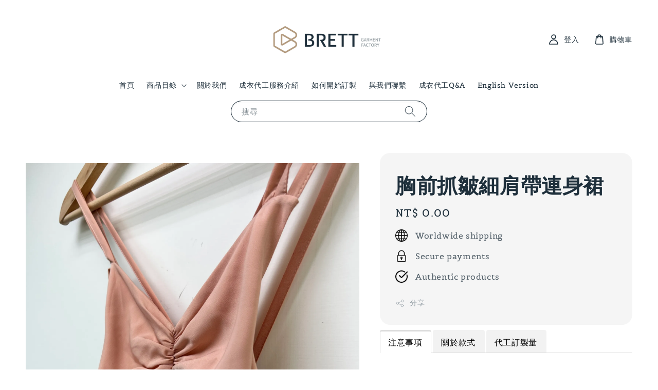

--- FILE ---
content_type: text/html; charset=UTF-8
request_url: https://brett1990.com/products/%E8%83%B8%E5%89%8D%E6%8A%93%E7%9A%BA%E7%B4%B0%E8%82%A9%E5%B8%B6%E9%80%A3%E8%BA%AB%E8%A3%99
body_size: 34417
content:
<!doctype html>
<!--[if lt IE 7]><html class="no-js lt-ie9 lt-ie8 lt-ie7" lang="en"> <![endif]-->
<!--[if IE 7]><html class="no-js lt-ie9 lt-ie8" lang="en"> <![endif]-->
<!--[if IE 8]><html class="no-js lt-ie9" lang="en"> <![endif]-->
<!--[if IE 9 ]><html class="ie9 no-js"> <![endif]-->
<!--[if (gt IE 9)|!(IE)]><!--> <html class="no-js"> <!--<![endif]-->
<head>

  <!-- Basic page needs ================================================== -->
  <meta charset="utf-8">
  <meta http-equiv="X-UA-Compatible" content="IE=edge,chrome=1">

  
  <link rel="icon" href="https://cdn.store-assets.com/s/196877/f/15357959.webp" />
  

  <!-- Title and description ================================================== -->
  <title>
  胸前抓皺細肩帶連身裙 &ndash; 比緹服飾成衣代工-服裝品牌最佳合作夥伴
  </title>

  
  <meta name="description" content="胸前抓皺細肩帶連身裙 比緹服裝工廠，專業女裝代工，成衣代工。展示樣品不單獨販售，款式僅為樣衣，專業服裝品牌代工工廠。價格為建議零售價，大貨價格請與我們聯繫。尺寸、顏色、款式、布料都能變更，也可以到我們公司展間試穿挑選樣衣，詳情可與我們聯繫。BRETT服裝包含：成衣代工、服飾代工、女裝代工、女裝打版、女裝設計、品牌代工、專櫃代工。 ">
  

  <!-- Social meta ================================================== -->
  

  <meta property="og:type" content="product">
  <meta property="og:title" content="胸前抓皺細肩帶連身裙">
  <meta property="og:url" content="https://brett1990.com/products/胸前抓皺細肩帶連身裙">
  
  <meta property="og:image" content="https://cdn.store-assets.com/s/196877/i/62246563.jpeg">
  <meta property="og:image:secure_url" content="https://cdn.store-assets.com/s/196877/i/62246563.jpeg">
  
  <meta property="og:image" content="https://cdn.store-assets.com/s/196877/i/62246562.jpeg">
  <meta property="og:image:secure_url" content="https://cdn.store-assets.com/s/196877/i/62246562.jpeg">
  
  <meta property="og:image" content="https://cdn.store-assets.com/s/196877/i/62246561.jpeg">
  <meta property="og:image:secure_url" content="https://cdn.store-assets.com/s/196877/i/62246561.jpeg">
  
  <meta property="og:price:amount" content="0">
  <meta property="og:price:currency" content="TWD">


<meta property="og:description" content="胸前抓皺細肩帶連身裙 比緹服裝工廠，專業女裝代工，成衣代工。展示樣品不單獨販售，款式僅為樣衣，專業服裝品牌代工工廠。價格為建議零售價，大貨價格請與我們聯繫。尺寸、顏色、款式、布料都能變更，也可以到我們公司展間試穿挑選樣衣，詳情可與我們聯繫。BRETT服裝包含：成衣代工、服飾代工、女裝代工、女裝打版、女裝設計、品牌代工、專櫃代工。 ">
<meta property="og:site_name" content="比緹服飾成衣代工-服裝品牌最佳合作夥伴">



  <meta name="twitter:card" content="summary">



  <meta name="twitter:site" content="@">


  <meta name="twitter:title" content="胸前抓皺細肩帶連身裙">
  <meta name="twitter:description" content="胸前抓皺細肩帶連身裙
比緹服裝工廠，專業女裝代工，成衣代工。展示樣品不單獨販售，款式僅為樣衣，專業服裝品牌代工工廠。價格為建議零售價，大貨價格請與我們聯繫。尺寸、顏色、款式、布料都能變更，也可以到我們公司展間試穿挑選樣衣，詳情可與我們聯繫。BRETT服裝包含：成衣代工、服飾代工、女裝代工、女裝打版、女裝設計、品牌代工、專櫃代工。注意事項比緹服裝工廠- 專業成衣代工
1.商品不單獨販售，款式僅為樣衣">
  <meta name="twitter:image" content="">
  <meta name="twitter:image:width" content="480">
  <meta name="twitter:image:height" content="480">




  <!-- Helpers ================================================== -->
  <link rel="canonical" href="https://brett1990.com/products/胸前抓皺細肩帶連身裙">
  <meta name="viewport" content="width=device-width,initial-scale=1">
  <meta name="theme-color" content="#1E2F3B">
  
  <script src="//ajax.googleapis.com/ajax/libs/jquery/1.11.0/jquery.min.js" type="text/javascript" ></script>
  
  <!-- Header hook for plugins ================================================== -->
  
<!-- ScriptTags -->
<script>window.__st={'p': 'product', 'cid': ''};</script><script src='/assets/events.js'></script><script>(function(){function asyncLoad(){var urls=['/assets/google_conversion.js?v=1727684956','/assets/facebook-pixel.js?v=1.1.1672305714','/assets/traffic.js?v=1','https://apps.easystore.co/facebook-login/script.js?shop=brett.easy.co','https://apps.easystore.co/google-analytics/script.js?shop=brett.easy.co','https://apps.easystore.co/google-tag-manager/script.js?shop=brett.easy.co','https://apps.easystore.co/social-media-share/script.js?shop=brett.easy.co','https://apps.easystore.co/instagram-feed/script.js?shop=brett.easy.co&t=1719575487','https://apps.easystore.co/google-analytics-4/script.js?shop=brett.easy.co'];for(var i=0;i<urls.length;i++){var s=document.createElement('script');s.type='text/javascript';s.async=true;s.src=urls[i];var x=document.getElementsByTagName('script')[0];x.parentNode.insertBefore(s, x);}}window.attachEvent ? window.attachEvent('onload', asyncLoad) : window.addEventListener('load', asyncLoad, false);})();</script>
<!-- /ScriptTags -->

  
  
  <script src="https://store-themes.easystore.co/196877/themes/282847/assets/global.js?t=1765299653" defer="defer"></script>

  
  
  <script>
  (function(i,s,o,g,r,a,m){i['GoogleAnalyticsObject']=r;i[r]=i[r]||function(){
  (i[r].q=i[r].q||[]).push(arguments)},i[r].l=1*new Date();a=s.createElement(o),
  m=s.getElementsByTagName(o)[0];a.async=1;a.src=g;m.parentNode.insertBefore(a,m)
  })(window,document,'script','https://www.google-analytics.com/analytics.js','ga');

  ga('create', '', 'auto','myTracker');
  ga('myTracker.send', 'pageview');

  </script>
  
  <script src="/assets/storefront.js?id=914286bfa5e6419c67d1" type="text/javascript" ></script>
  

  <!-- CSS ================================================== -->
  <style>
      @font-face {
        font-family: 'Belgrano';
        font-style: normal;
        font-weight: regular;
        src: local('Belgrano regular'), local('Belgrano-regular'), url(https://fonts.gstatic.com/s/belgrano/v11/55xvey5tM9rwKWrJZcMFirl08KDJ.ttf) format('truetype');
      }

      @font-face {
        font-family: 'Gideon Roman';
        font-style: normal;
        font-weight: regular;
        src: local('Gideon Roman regular'), local('Gideon Roman-regular'), url(https://fonts.gstatic.com/s/gideonroman/v5/e3tmeuGrVOys8sxzZgWlmXoge0PWovdU4w.ttf) format('truetype');
      }

      :root {
        --font-body-family: 'Belgrano', serif;
        --font-body-style: normal;
        --font-body-weight: 500;

        --font-heading-family: 'Gideon Roman', display;
        --font-heading-style: normal;
        --font-heading-weight: 700;

        --color-heading-text: 30,47,59;
        --color-base-text: 30,47,59;
        --color-base-background-1: 255,255,255;
        --color-base-background-2: 255,255,255;
        
        --color-base-solid-button-labels: 255,255,255;
        --color-base-outline-button-labels: 131,143,151;
        
        --color-base-accent-1: 30,47,59;
        --color-base-accent-2: 30,47,59;
        --payment-terms-background-color: 255,255,255;

        --gradient-base-background-1: 255,255,255;
        --gradient-base-background-2: 255,255,255;
        --gradient-base-accent-1: 30,47,59;
        --gradient-base-accent-2: 30,47,59;

        --page-width: 150rem;
      }

      *,
      *::before,
      *::after {
        box-sizing: inherit;
      }

      html {
        box-sizing: border-box;
        font-size: 62.5%;
        height: 100%;
      }

      body {
        display: grid;
        grid-template-rows: auto auto 1fr auto;
        grid-template-columns: 100%;
        min-height: 100%;
        margin: 0;
        font-size: 1.5rem;
        letter-spacing: 0.06rem;
        line-height: 1.8;
        font-family: var(--font-body-family);
        font-style: var(--font-body-style);
        font-weight: var(--font-body-weight);
        
      }

      @media screen and (min-width: 750px) {
        body {
          font-size: 1.6rem;
        }
      }
   </style>
  
  <link href="https://store-themes.easystore.co/196877/themes/282847/assets/base.css?t=1765299653" rel="stylesheet" type="text/css" media="screen" />

  
  
<!-- Snippet:global/head: Google Search Console -->
<meta name="google-site-verification" content="94g2eQlJOp-_MuvU3d2XJwYdVcnqKlwGqmuzd2Ssn_U" />
<!-- /Snippet -->

<!-- Snippet:global/head: Bing Webmaster -->
<meta name="msvalidate.01" content="3C04EBA6A4FEF59C5245BABBD9DBE7E6" />
<!-- /Snippet -->

<!-- Snippet:global/head: Instagram Feed -->
<link rel="stylesheet" href="https://apps.easystore.co/assets/css/instagram-feed/insta-feed-style.css">
<!-- /Snippet -->

<!-- Snippet:global/head: Site Verification -->
<meta name="google-site-verification" content="94g2eQlJOp-_MuvU3d2XJwYdVcnqKlwGqmuzd2Ssn_U" />
<!-- /Snippet -->


  <script>document.documentElement.className = document.documentElement.className.replace('no-js', 'js');</script>
</head>

<body id="------------------------------" class="template-product" >
	
  
<!-- Snippet:global/body_start: Console Extension -->
<div id='es_console' style='display: none;'>196877</div>
<!-- /Snippet -->

	
 	<style>
  header {
    --logo-width: 250px;
  }
  .header-wrapper,
  .header-wrapper .list-menu--disclosure,
  .header-wrapper .search-modal{
    background-color: #FFFFFF;
  }
  .header-wrapper .search-modal .field__input{
    background-color: rgb(var(--color-background));
  }
  .header-wrapper summary .icon-caret,
  .header-wrapper .header__menu-item a,
  .header-wrapper .list-menu__item,
  .header-wrapper .link--text{
    color: #1E2F3B;
  }
  
  .search-modal__form{
    position: relative;
  }
  
  .dropdown {
    display: none;
    position: absolute;
    top: 100%;
    left: 0;
    width: 100%;
    padding: 5px 0;
    background-color: #fff;
    color:#000;
    z-index: 1000;
    border-bottom-left-radius: 15px;
    border-bottom-right-radius: 15px;
    border: 1px solid rgba(var(--color-foreground), 1);
    border-top: none;
    overflow-x: hidden;
    overflow-y: auto;
    max-height: 350px;
  }
  
  .dropdown-item {
    padding: 0.4rem 2rem;
    cursor: pointer;
    line-height: 1.4;
    overflow: hidden;
    text-overflow: ellipsis;
    white-space: nowrap;
  }
  
  .dropdown-item:hover{
    background-color: #f3f3f3;
  }
  
  .search__input.is-focus{
    border-radius: 15px;
    border-bottom-left-radius: 0;
    border-bottom-right-radius: 0;
    border: 1px solid rgba(var(--color-foreground), 1);
    border-bottom: none;
    box-shadow: none;
  }
  
  .clear-all {
    text-align: right;
    padding: 0 2rem 0.2rem;
    line-height: 1;
    font-size: 70%;
    margin-bottom: -2px;
  }
  
  .clear-all:hover{
    background-color: #fff;
  }
  
  .search-input-focus .easystore-section-header-hidden{
    transform: none;
  }
  .referral-notification {
    position: absolute;
    top: 100%;
    right: 0;
    background: white;
    border: 1px solid #e0e0e0;
    border-radius: 8px;
    box-shadow: 0 4px 12px rgba(0, 0, 0, 0.15);
    width: 280px;
    z-index: 1000;
    padding: 16px;
    margin-top: 8px;
    font-size: 14px;
    line-height: 1.4;
  }
  
  .referral-notification::before {
    content: '';
    position: absolute;
    top: -8px;
    right: 20px;
    width: 0;
    height: 0;
    border-left: 8px solid transparent;
    border-right: 8px solid transparent;
    border-bottom: 8px solid white;
  }
  
  .referral-notification::after {
    content: '';
    position: absolute;
    top: -9px;
    right: 20px;
    width: 0;
    height: 0;
    border-left: 8px solid transparent;
    border-right: 8px solid transparent;
    border-bottom: 8px solid #e0e0e0;
  }
  
  .referral-notification h4 {
    margin: 0 0 8px 0;
    color: #2196F3;
    font-size: 16px;
    font-weight: 600;
  }
  
  .referral-notification p {
    margin: 0 0 12px 0;
    color: #666;
  }
  
  .referral-notification .referral-code {
    background: #f5f5f5;
    padding: 8px;
    border-radius: 4px;
    font-family: monospace;
    font-size: 13px;
    text-align: center;
    margin: 8px 0;
    border: 1px solid #ddd;
  }
  
  .referral-notification .close-btn {
    position: absolute;
    top: 8px;
    right: 8px;
    background: none;
    border: none;
    font-size: 18px;
    color: #999;
    cursor: pointer;
    padding: 0;
    width: 20px;
    height: 20px;
    line-height: 1;
  }
  
  .referral-notification .close-btn:hover {
    color: #333;
  }
  
  .referral-notification .action-btn {
    background: #2196F3;
    color: white;
    border: none;
    padding: 8px 16px;
    border-radius: 4px;
    cursor: pointer;
    font-size: 12px;
    margin-right: 8px;
    margin-top: 8px;
  }
  
  .referral-notification .action-btn:hover {
    background: #1976D2;
  }
  
  .referral-notification .dismiss-btn {
    background: transparent;
    color: #666;
    border: 1px solid #ddd;
    padding: 8px 16px;
    border-radius: 4px;
    cursor: pointer;
    font-size: 12px;
    margin-top: 8px;
  }
  
  .referral-notification .dismiss-btn:hover {
    background: #f5f5f5;
  }
  .referral-modal__dialog {
    transform: translate(-50%, 0);
    transition: transform var(--duration-default) ease, visibility 0s;
    z-index: 10000;
    position: fixed;
    top: 20vh;
    left: 50%;
    width: 100%;
    max-width: 350px;
    box-shadow: 0 4px 12px rgba(0, 0, 0, 0.15);
    border-radius: 12px;
    background-color: #fff;
    color: #000;
    padding: 20px;
    text-align: center;
  }

  .modal-overlay.referral-modal-overlay {
    position: fixed;
    top: 0;
    left: 0;
    width: 100%;
    height: 100%;
    background-color: rgba(0, 0, 0, 0.7);
    z-index: 2001;
    display: block;
    opacity: 1;
    transition: opacity var(--duration-default) ease, visibility 0s;
  }
</style>

<link rel="preload" href="https://store-themes.easystore.co/196877/themes/282847/assets/section-header.css?t=1765299653" as="style" onload="this.onload=null;this.rel='stylesheet'">
<link rel="preload" href="https://store-themes.easystore.co/196877/themes/282847/assets/component-list-menu.css?t=1765299653" as="style" onload="this.onload=null;this.rel='stylesheet'">
<link rel="preload" href="https://store-themes.easystore.co/196877/themes/282847/assets/component-menu-drawer.css?t=1765299653" as="style" onload="this.onload=null;this.rel='stylesheet'">
<link rel="preload" href="https://store-themes.easystore.co/196877/themes/282847/assets/component-cart-notification.css?v1.1?t=1765299653" as="style" onload="this.onload=null;this.rel='stylesheet'">

<script src="https://store-themes.easystore.co/196877/themes/282847/assets/cart-notification.js?t=1765299653" defer="defer"></script>
<script src="https://store-themes.easystore.co/196877/themes/282847/assets/details-modal.js?t=1765299653" defer="defer"></script>

<svg xmlns="http://www.w3.org/2000/svg" class="hidden">
  <symbol id="icon-search" viewbox="0 0 18 19" fill="none">
    <path fill-rule="evenodd" clip-rule="evenodd" d="M11.03 11.68A5.784 5.784 0 112.85 3.5a5.784 5.784 0 018.18 8.18zm.26 1.12a6.78 6.78 0 11.72-.7l5.4 5.4a.5.5 0 11-.71.7l-5.41-5.4z" fill="currentColor"/>
  </symbol>

  <symbol id="icon-close" class="icon icon-close" fill="none" viewBox="0 0 18 17">
    <path d="M.865 15.978a.5.5 0 00.707.707l7.433-7.431 7.579 7.282a.501.501 0 00.846-.37.5.5 0 00-.153-.351L9.712 8.546l7.417-7.416a.5.5 0 10-.707-.708L8.991 7.853 1.413.573a.5.5 0 10-.693.72l7.563 7.268-7.418 7.417z" fill="currentColor">
  </symbol>
</svg>


<div id="easystore-section-header">
  <sticky-header class="header-wrapper header-wrapper--border-bottom">
    <header class="header header--top-center page-width header--has-menu" itemscope itemtype="http://schema.org/Organization">
      <header-drawer data-breakpoint="tablet">
        <details class="menu-drawer-container menu-opening">
          <summary class="header__icon header__icon--menu header__icon--summary link link--text focus-inset" aria-label="Menu" role="button" aria-expanded="true" aria-controls="menu-drawer">
            <span>
              


    <svg class="icon icon-hamburger " data-name="Layer 1" xmlns="http://www.w3.org/2000/svg" viewBox="0 0 600 600"><path d="M32.5,65h535a25,25,0,0,0,0-50H32.5a25,25,0,0,0,0,50Z" fill="currentColor"/><path d="M567.5,275H32.5a25,25,0,0,0,0,50h535a25,25,0,0,0,0-50Z" fill="currentColor"/><path d="M567.5,535H32.5a25,25,0,0,0,0,50h535a25,25,0,0,0,0-50Z" fill="currentColor"/></svg>

  

              


    <svg class="icon icon-close " data-name="Layer 1" xmlns="http://www.w3.org/2000/svg" viewBox="0 0 600 600"><path d="M335.36,300,581.87,53.48a25,25,0,0,0-35.35-35.35L300,264.64,53.48,18.13A25,25,0,0,0,18.13,53.48L264.64,300,18.13,546.52a25,25,0,0,0,35.35,35.35L300,335.36,546.52,581.87a25,25,0,0,0,35.35-35.35Z" fill="currentColor"/></svg>

  

            </span>
          </summary>
          <div id="menu-drawer" class="menu-drawer motion-reduce" tabindex="-1">
            <div class="menu-drawer__inner-container">
              <div class="menu-drawer__navigation-container">
                <nav class="menu-drawer__navigation">
                  <ul class="menu-drawer__menu list-menu" role="list">
                    
                    
                      
                        <li>
                          <a href="/"  class="menu-drawer__menu-item list-menu__item link link--text focus-inset">
                            首頁
                          </a>
                        </li>
                      
                    
                    
                      
                        
                        <li>
                          <details>
                                <summary class="menu-drawer__menu-item list-menu__item link link--text focus-inset" role="button" aria-expanded="false" aria-controls="link-Bags">
                                  <a href="/collections/all"  class="link--text list-menu__item menu-drawer__menu-item">
                                    商品目錄
                                  </a>
                                  


    <svg class="icon icon-arrow " data-name="Layer 1" xmlns="http://www.w3.org/2000/svg" viewBox="0 0 600 339.56"><path d="M31.06,196.67H504l-88.56,88.56a26.89,26.89,0,1,0,38,38L588,188.79a26.89,26.89,0,0,0,0-38L453.49,16.29a26.89,26.89,0,0,0-38,38L504,142.88H31.06a26.9,26.9,0,0,0,0,53.79Z" fill="currentColor"/></svg>

  

                                  


    <svg aria-hidden="true" focusable="false" role="presentation" class="icon icon-caret " viewBox="0 0 10 6">
      <path fill-rule="evenodd" clip-rule="evenodd" d="M9.354.646a.5.5 0 00-.708 0L5 4.293 1.354.646a.5.5 0 00-.708.708l4 4a.5.5 0 00.708 0l4-4a.5.5 0 000-.708z" fill="currentColor"></path>
    </svg>

  

                                </summary>
                                <div class="menu-drawer__submenu motion-reduce" tabindex="-1">
                                  <div class="menu-drawer__inner-submenu">
                                    <button class="menu-drawer__close-button link link--text focus-inset" aria-expanded="true">
                                      


    <svg class="icon icon-arrow " data-name="Layer 1" xmlns="http://www.w3.org/2000/svg" viewBox="0 0 600 339.56"><path d="M31.06,196.67H504l-88.56,88.56a26.89,26.89,0,1,0,38,38L588,188.79a26.89,26.89,0,0,0,0-38L453.49,16.29a26.89,26.89,0,0,0-38,38L504,142.88H31.06a26.9,26.9,0,0,0,0,53.79Z" fill="currentColor"/></svg>

  

                                      商品目錄
                                    </button>
                                    <ul class="menu-drawer__menu list-menu" role="list" tabindex="-1">
                                      
                                        
                                        
                                          
                                          <li>
                                            <details>
                                                  <summary class="menu-drawer__menu-item list-menu__item link link--text focus-inset" role="button" aria-expanded="false" aria-controls="link-Bags">
                                                    <a href="/collections/summer-spring-autumn-winter-apparel"  class="link--text list-menu__item menu-drawer__menu-item">
                                                      服裝款式
                                                    </a>
                                                    


    <svg class="icon icon-arrow " data-name="Layer 1" xmlns="http://www.w3.org/2000/svg" viewBox="0 0 600 339.56"><path d="M31.06,196.67H504l-88.56,88.56a26.89,26.89,0,1,0,38,38L588,188.79a26.89,26.89,0,0,0,0-38L453.49,16.29a26.89,26.89,0,0,0-38,38L504,142.88H31.06a26.9,26.9,0,0,0,0,53.79Z" fill="currentColor"/></svg>

  

                                                    


    <svg aria-hidden="true" focusable="false" role="presentation" class="icon icon-caret " viewBox="0 0 10 6">
      <path fill-rule="evenodd" clip-rule="evenodd" d="M9.354.646a.5.5 0 00-.708 0L5 4.293 1.354.646a.5.5 0 00-.708.708l4 4a.5.5 0 00.708 0l4-4a.5.5 0 000-.708z" fill="currentColor"></path>
    </svg>

  

                                                  </summary>
                                                  <div class="menu-drawer__submenu motion-reduce" tabindex="-1">
                                                    <div class="menu-drawer__inner-submenu">
                                                      <button class="menu-drawer__close-button link link--text focus-inset" aria-expanded="true">
                                                        


    <svg class="icon icon-arrow " data-name="Layer 1" xmlns="http://www.w3.org/2000/svg" viewBox="0 0 600 339.56"><path d="M31.06,196.67H504l-88.56,88.56a26.89,26.89,0,1,0,38,38L588,188.79a26.89,26.89,0,0,0,0-38L453.49,16.29a26.89,26.89,0,0,0-38,38L504,142.88H31.06a26.9,26.9,0,0,0,0,53.79Z" fill="currentColor"/></svg>

  

                                                        服裝款式
                                                      </button>
                                                      <ul class="menu-drawer__menu list-menu" role="list" tabindex="-1">
                                                        
                                                          
                                                          
                                                            <li>
                                                              <a href="/collections/連衣裙"  class="menu-drawer__menu-item link link--text list-menu__item focus-inset">
                                                                連衣裙/連身褲/洋裝
                                                              </a>
                                                            </li>
                                                          
                                                        
                                                          
                                                          
                                                            <li>
                                                              <a href="/collections/上衣"  class="menu-drawer__menu-item link link--text list-menu__item focus-inset">
                                                                上衣/襯衫
                                                              </a>
                                                            </li>
                                                          
                                                        
                                                          
                                                          
                                                            <li>
                                                              <a href="/collections/連身衣"  class="menu-drawer__menu-item link link--text list-menu__item focus-inset">
                                                                連身衣
                                                              </a>
                                                            </li>
                                                          
                                                        
                                                          
                                                          
                                                            <li>
                                                              <a href="/collections/裙子"  class="menu-drawer__menu-item link link--text list-menu__item focus-inset">
                                                                長裙/短裙
                                                              </a>
                                                            </li>
                                                          
                                                        
                                                          
                                                          
                                                            <li>
                                                              <a href="/collections/短褲"  class="menu-drawer__menu-item link link--text list-menu__item focus-inset">
                                                                短褲
                                                              </a>
                                                            </li>
                                                          
                                                        
                                                          
                                                          
                                                            <li>
                                                              <a href="/collections/褲子"  class="menu-drawer__menu-item link link--text list-menu__item focus-inset">
                                                                長褲
                                                              </a>
                                                            </li>
                                                          
                                                        
                                                          
                                                          
                                                            <li>
                                                              <a href="/collections/coat-jacket"  class="menu-drawer__menu-item link link--text list-menu__item focus-inset">
                                                                外套/夾克
                                                              </a>
                                                            </li>
                                                          
                                                        
                                                          
                                                          
                                                            <li>
                                                              <a href="/collections/內衣"  class="menu-drawer__menu-item link link--text list-menu__item focus-inset">
                                                                內衣
                                                              </a>
                                                            </li>
                                                          
                                                        
                                                        
                                                      </ul>
                                                    </div>
                                                  </div>
                                            </details>
                                          </li>
                                        
                                      
                                        
                                        
                                          
                                          <li>
                                            <details>
                                                  <summary class="menu-drawer__menu-item list-menu__item link link--text focus-inset" role="button" aria-expanded="false" aria-controls="link-Bags">
                                                    <a href="/collections/apparel-series"  class="link--text list-menu__item menu-drawer__menu-item">
                                                      服裝系列
                                                    </a>
                                                    


    <svg class="icon icon-arrow " data-name="Layer 1" xmlns="http://www.w3.org/2000/svg" viewBox="0 0 600 339.56"><path d="M31.06,196.67H504l-88.56,88.56a26.89,26.89,0,1,0,38,38L588,188.79a26.89,26.89,0,0,0,0-38L453.49,16.29a26.89,26.89,0,0,0-38,38L504,142.88H31.06a26.9,26.9,0,0,0,0,53.79Z" fill="currentColor"/></svg>

  

                                                    


    <svg aria-hidden="true" focusable="false" role="presentation" class="icon icon-caret " viewBox="0 0 10 6">
      <path fill-rule="evenodd" clip-rule="evenodd" d="M9.354.646a.5.5 0 00-.708 0L5 4.293 1.354.646a.5.5 0 00-.708.708l4 4a.5.5 0 00.708 0l4-4a.5.5 0 000-.708z" fill="currentColor"></path>
    </svg>

  

                                                  </summary>
                                                  <div class="menu-drawer__submenu motion-reduce" tabindex="-1">
                                                    <div class="menu-drawer__inner-submenu">
                                                      <button class="menu-drawer__close-button link link--text focus-inset" aria-expanded="true">
                                                        


    <svg class="icon icon-arrow " data-name="Layer 1" xmlns="http://www.w3.org/2000/svg" viewBox="0 0 600 339.56"><path d="M31.06,196.67H504l-88.56,88.56a26.89,26.89,0,1,0,38,38L588,188.79a26.89,26.89,0,0,0,0-38L453.49,16.29a26.89,26.89,0,0,0-38,38L504,142.88H31.06a26.9,26.9,0,0,0,0,53.79Z" fill="currentColor"/></svg>

  

                                                        服裝系列
                                                      </button>
                                                      <ul class="menu-drawer__menu list-menu" role="list" tabindex="-1">
                                                        
                                                          
                                                          
                                                            <li>
                                                              <a href="/collections/女性時裝"  class="menu-drawer__menu-item link link--text list-menu__item focus-inset">
                                                                女性時裝
                                                              </a>
                                                            </li>
                                                          
                                                        
                                                          
                                                          
                                                            <li>
                                                              <a href="/collections/about-mens-fashion"  class="menu-drawer__menu-item link link--text list-menu__item focus-inset">
                                                                男性時裝
                                                              </a>
                                                            </li>
                                                          
                                                        
                                                          
                                                          
                                                            <li>
                                                              <a href="/collections/瑜珈"  class="menu-drawer__menu-item link link--text list-menu__item focus-inset">
                                                                瑜珈系列
                                                              </a>
                                                            </li>
                                                          
                                                        
                                                          
                                                          
                                                            <li>
                                                              <a href="/collections/運動休閒系列"  class="menu-drawer__menu-item link link--text list-menu__item focus-inset">
                                                                運動休閒系列
                                                              </a>
                                                            </li>
                                                          
                                                        
                                                          
                                                          
                                                            <li>
                                                              <a href="/collections/毛衣針織系列"  class="menu-drawer__menu-item link link--text list-menu__item focus-inset">
                                                                毛衣針織系列
                                                              </a>
                                                            </li>
                                                          
                                                        
                                                          
                                                          
                                                            <li>
                                                              <a href="/collections/牛仔"  class="menu-drawer__menu-item link link--text list-menu__item focus-inset">
                                                                牛仔系列
                                                              </a>
                                                            </li>
                                                          
                                                        
                                                          
                                                          
                                                            <li>
                                                              <a href="/collections/西裝褲系列"  class="menu-drawer__menu-item link link--text list-menu__item focus-inset">
                                                                西裝系列
                                                              </a>
                                                            </li>
                                                          
                                                        
                                                          
                                                          
                                                            <li>
                                                              <a href="/collections/bra-top-bra-dress系列"  class="menu-drawer__menu-item link link--text list-menu__item focus-inset">
                                                                Bra Top&amp;Bra Dress系列
                                                              </a>
                                                            </li>
                                                          
                                                        
                                                          
                                                          
                                                            <li>
                                                              <a href="/collections/無縫與貼合系列"  class="menu-drawer__menu-item link link--text list-menu__item focus-inset">
                                                                無縫與貼合系列
                                                              </a>
                                                            </li>
                                                          
                                                        
                                                          
                                                          
                                                            <li>
                                                              <a href="/collections/皮革系列"  class="menu-drawer__menu-item link link--text list-menu__item focus-inset">
                                                                皮革系列
                                                              </a>
                                                            </li>
                                                          
                                                        
                                                        
                                                      </ul>
                                                    </div>
                                                  </div>
                                            </details>
                                          </li>
                                        
                                      
                                      
                                    </ul>
                                  </div>
                                </div>
                          </details>
                        </li>
                      
                    
                    
                      
                        <li>
                          <a href="/pages/about-brett-factory"  class="menu-drawer__menu-item list-menu__item link link--text focus-inset">
                            關於我們
                          </a>
                        </li>
                      
                    
                    
                      
                        <li>
                          <a href="/pages/service-brett-factory"  class="menu-drawer__menu-item list-menu__item link link--text focus-inset">
                            成衣代工服務介紹
                          </a>
                        </li>
                      
                    
                    
                      
                        <li>
                          <a href="/pages/star-brett-factory"  class="menu-drawer__menu-item list-menu__item link link--text focus-inset">
                            如何開始訂製
                          </a>
                        </li>
                      
                    
                    
                      
                        <li>
                          <a href="https://www.brett1990.com/a/contact-form"  class="menu-drawer__menu-item list-menu__item link link--text focus-inset">
                            與我們聯繫
                          </a>
                        </li>
                      
                    
                    
                      
                        <li>
                          <a href="/blogs/brett-factory"  class="menu-drawer__menu-item list-menu__item link link--text focus-inset">
                            成衣代工Q&amp;A
                          </a>
                        </li>
                      
                    
                    
                      
                        <li>
                          <a href="/pages/english-version"  class="menu-drawer__menu-item list-menu__item link link--text focus-inset">
                            English Version
                          </a>
                        </li>
                      
                    
                  </ul>
                </nav>

                <div class="menu-drawer__utility-links">

                  





                  
                  
                  
                    <a href="/account/login" class="menu-drawer__account link link--text focus-inset h5">
                       


    <svg class="icon icon-account " data-name="Layer 1" xmlns="http://www.w3.org/2000/svg" viewBox="0 0 600 600"><path d="M300,296.19c-70.7,0-137.11,28.74-187,80.93-49.59,51.87-76.9,120.77-76.9,194v25H563.89v-25c0-73.22-27.31-142.12-76.9-194C437.11,324.93,370.7,296.19,300,296.19ZM87.42,546.11C99.29,433.81,190.1,346.19,300,346.19s200.71,87.62,212.58,199.92Z" fill="currentColor"/><path d="M300,285.34c77.6,0,140.73-63.13,140.73-140.73S377.6,3.89,300,3.89,159.27,67,159.27,144.61,222.4,285.34,300,285.34Zm0-231.45a90.73,90.73,0,1,1-90.73,90.72A90.82,90.82,0,0,1,300,53.89Z" fill="currentColor"/></svg>

  
 
                      
                      登入
                    </a>
                  
                    <a href="/account/register" class="menu-drawer__account link link--text focus-inset h5">
                      
                       


    <svg xmlns="http://www.w3.org/2000/svg" aria-hidden="true" focusable="false" role="presentation" class="icon icon-plus " fill="none" viewBox="0 0 10 10">
      <path fill-rule="evenodd" clip-rule="evenodd" d="M1 4.51a.5.5 0 000 1h3.5l.01 3.5a.5.5 0 001-.01V5.5l3.5-.01a.5.5 0 00-.01-1H5.5L5.49.99a.5.5 0 00-1 .01v3.5l-3.5.01H1z" fill="currentColor"></path>
    </svg>

  
 
                      成為會員
                    </a>
                  
                  
                  
                </div>
              </div>
            </div>
          </div>
        </details>
      </header-drawer>
  
      
        <a href="/" class="header__heading-link link link--text focus-inset" itemprop="url">
          <img src="https://cdn.store-assets.com/s/196877/f/10519141.png" class="header__heading-logo" alt="比緹服飾成衣代工-服裝品牌最佳合作夥伴" loading="lazy" itemprop="logo">
        </a>
      

      
      <div class="header__search-input" tabindex="-1">
        <form action="/search" method="get" role="search" class="search search-modal__form">
          <div class="field">
            <input class="search__input field__input" 
              id="Search-In-Modal"
              type="search"
              name="q"
              value=""
              placeholder="搜尋"
              autocomplete="off"
            >
            <label class="field__label" for="Search-In-Modal">搜尋</label>
            <div class="dropdown" id="searchDropdown"></div>
            <input type="hidden" name="search_history" class="hidden_search_history">
            <input type="hidden" name="options[prefix]" value="last">
            <button class="search__button field__button" aria-label="搜尋">
              <svg class="icon icon-search" aria-hidden="true" focusable="false" role="presentation">
                <use href="#icon-search">
              </svg>
            </button> 
          </div>
        </form>
      </div>
      

      <nav class="header__inline-menu">
        <ul class="list-menu list-menu--inline" role="list">
          
            
              
                <li>
                  <a href="/"  class="header__menu-item header__menu-item list-menu__item link link--text focus-inset">
                    首頁
                  </a>
                </li>
              
            
            
              
                
                <li>
                  <details-disclosure>
                    <details>
                      <summary class="header__menu-item list-menu__item link focus-inset">
                        <a href="/collections/all"  >商品目錄</a>
                        


    <svg aria-hidden="true" focusable="false" role="presentation" class="icon icon-caret " viewBox="0 0 10 6">
      <path fill-rule="evenodd" clip-rule="evenodd" d="M9.354.646a.5.5 0 00-.708 0L5 4.293 1.354.646a.5.5 0 00-.708.708l4 4a.5.5 0 00.708 0l4-4a.5.5 0 000-.708z" fill="currentColor"></path>
    </svg>

  

                      </summary>
                      <ul class="header__submenu list-menu list-menu--disclosure caption-large motion-reduce" role="list" tabindex="-1">
                        
                        
                        
                          
                            
                            <li>
                              <details-disclosure>
                                <details>
                                  <summary class="header__menu-item link link--text list-menu__item focus-inset caption-large">
                                    <a href="/collections/summer-spring-autumn-winter-apparel" >服裝款式</a>
                                    


    <svg aria-hidden="true" focusable="false" role="presentation" class="icon icon-caret rotate-90" viewBox="0 0 10 6">
      <path fill-rule="evenodd" clip-rule="evenodd" d="M9.354.646a.5.5 0 00-.708 0L5 4.293 1.354.646a.5.5 0 00-.708.708l4 4a.5.5 0 00.708 0l4-4a.5.5 0 000-.708z" fill="currentColor"></path>
    </svg>

  

                                  </summary>
                                  <ul class="header__submenu list-menu list-menu--disclosure motion-reduce">
                                    
                                      
                                      
                                        <li>
                                          <a href="/collections/連衣裙"  class="header__menu-item list-menu__item link link--text focus-inset caption-large">連衣裙/連身褲/洋裝</a>
                                        </li>
                                      
                                    
                                      
                                      
                                        <li>
                                          <a href="/collections/上衣"  class="header__menu-item list-menu__item link link--text focus-inset caption-large">上衣/襯衫</a>
                                        </li>
                                      
                                    
                                      
                                      
                                        <li>
                                          <a href="/collections/連身衣"  class="header__menu-item list-menu__item link link--text focus-inset caption-large">連身衣</a>
                                        </li>
                                      
                                    
                                      
                                      
                                        <li>
                                          <a href="/collections/裙子"  class="header__menu-item list-menu__item link link--text focus-inset caption-large">長裙/短裙</a>
                                        </li>
                                      
                                    
                                      
                                      
                                        <li>
                                          <a href="/collections/短褲"  class="header__menu-item list-menu__item link link--text focus-inset caption-large">短褲</a>
                                        </li>
                                      
                                    
                                      
                                      
                                        <li>
                                          <a href="/collections/褲子"  class="header__menu-item list-menu__item link link--text focus-inset caption-large">長褲</a>
                                        </li>
                                      
                                    
                                      
                                      
                                        <li>
                                          <a href="/collections/coat-jacket"  class="header__menu-item list-menu__item link link--text focus-inset caption-large">外套/夾克</a>
                                        </li>
                                      
                                    
                                      
                                      
                                        <li>
                                          <a href="/collections/內衣"  class="header__menu-item list-menu__item link link--text focus-inset caption-large">內衣</a>
                                        </li>
                                      
                                    
                                  </ul>
                                </details>
                              </details-disclosure>
                            </li>
                            
                          
                        
                        
                          
                            
                            <li>
                              <details-disclosure>
                                <details>
                                  <summary class="header__menu-item link link--text list-menu__item focus-inset caption-large">
                                    <a href="/collections/apparel-series" >服裝系列</a>
                                    


    <svg aria-hidden="true" focusable="false" role="presentation" class="icon icon-caret rotate-90" viewBox="0 0 10 6">
      <path fill-rule="evenodd" clip-rule="evenodd" d="M9.354.646a.5.5 0 00-.708 0L5 4.293 1.354.646a.5.5 0 00-.708.708l4 4a.5.5 0 00.708 0l4-4a.5.5 0 000-.708z" fill="currentColor"></path>
    </svg>

  

                                  </summary>
                                  <ul class="header__submenu list-menu list-menu--disclosure motion-reduce">
                                    
                                      
                                      
                                        <li>
                                          <a href="/collections/女性時裝"  class="header__menu-item list-menu__item link link--text focus-inset caption-large">女性時裝</a>
                                        </li>
                                      
                                    
                                      
                                      
                                        <li>
                                          <a href="/collections/about-mens-fashion"  class="header__menu-item list-menu__item link link--text focus-inset caption-large">男性時裝</a>
                                        </li>
                                      
                                    
                                      
                                      
                                        <li>
                                          <a href="/collections/瑜珈"  class="header__menu-item list-menu__item link link--text focus-inset caption-large">瑜珈系列</a>
                                        </li>
                                      
                                    
                                      
                                      
                                        <li>
                                          <a href="/collections/運動休閒系列"  class="header__menu-item list-menu__item link link--text focus-inset caption-large">運動休閒系列</a>
                                        </li>
                                      
                                    
                                      
                                      
                                        <li>
                                          <a href="/collections/毛衣針織系列"  class="header__menu-item list-menu__item link link--text focus-inset caption-large">毛衣針織系列</a>
                                        </li>
                                      
                                    
                                      
                                      
                                        <li>
                                          <a href="/collections/牛仔"  class="header__menu-item list-menu__item link link--text focus-inset caption-large">牛仔系列</a>
                                        </li>
                                      
                                    
                                      
                                      
                                        <li>
                                          <a href="/collections/西裝褲系列"  class="header__menu-item list-menu__item link link--text focus-inset caption-large">西裝系列</a>
                                        </li>
                                      
                                    
                                      
                                      
                                        <li>
                                          <a href="/collections/bra-top-bra-dress系列"  class="header__menu-item list-menu__item link link--text focus-inset caption-large">Bra Top&amp;Bra Dress系列</a>
                                        </li>
                                      
                                    
                                      
                                      
                                        <li>
                                          <a href="/collections/無縫與貼合系列"  class="header__menu-item list-menu__item link link--text focus-inset caption-large">無縫與貼合系列</a>
                                        </li>
                                      
                                    
                                      
                                      
                                        <li>
                                          <a href="/collections/皮革系列"  class="header__menu-item list-menu__item link link--text focus-inset caption-large">皮革系列</a>
                                        </li>
                                      
                                    
                                  </ul>
                                </details>
                              </details-disclosure>
                            </li>
                            
                          
                        
                      </ul>
                    </details>
                  </details-disclosure>
                </li>
              
            
            
              
                <li>
                  <a href="/pages/about-brett-factory"  class="header__menu-item header__menu-item list-menu__item link link--text focus-inset">
                    關於我們
                  </a>
                </li>
              
            
            
              
                <li>
                  <a href="/pages/service-brett-factory"  class="header__menu-item header__menu-item list-menu__item link link--text focus-inset">
                    成衣代工服務介紹
                  </a>
                </li>
              
            
            
              
                <li>
                  <a href="/pages/star-brett-factory"  class="header__menu-item header__menu-item list-menu__item link link--text focus-inset">
                    如何開始訂製
                  </a>
                </li>
              
            
            
              
                <li>
                  <a href="https://www.brett1990.com/a/contact-form"  class="header__menu-item header__menu-item list-menu__item link link--text focus-inset">
                    與我們聯繫
                  </a>
                </li>
              
            
            
              
                <li>
                  <a href="/blogs/brett-factory"  class="header__menu-item header__menu-item list-menu__item link link--text focus-inset">
                    成衣代工Q&amp;A
                  </a>
                </li>
              
            
            
              
                <li>
                  <a href="/pages/english-version"  class="header__menu-item header__menu-item list-menu__item link link--text focus-inset">
                    English Version
                  </a>
                </li>
              
            
            
            
              
                
                  
                
                  
                
              
            
        </ul>
      </nav>
      <div class="header__icons">

        
          
            <div class="header__icon header__icon--account link link--text focus-inset small-hide medium-hide" style="position: relative;">
              <a href="/account/login" class="header__icon link link--text focus-inset p-2">
                


    <svg class="icon icon-account " data-name="Layer 1" xmlns="http://www.w3.org/2000/svg" viewBox="0 0 600 600"><path d="M300,296.19c-70.7,0-137.11,28.74-187,80.93-49.59,51.87-76.9,120.77-76.9,194v25H563.89v-25c0-73.22-27.31-142.12-76.9-194C437.11,324.93,370.7,296.19,300,296.19ZM87.42,546.11C99.29,433.81,190.1,346.19,300,346.19s200.71,87.62,212.58,199.92Z" fill="currentColor"/><path d="M300,285.34c77.6,0,140.73-63.13,140.73-140.73S377.6,3.89,300,3.89,159.27,67,159.27,144.61,222.4,285.34,300,285.34Zm0-231.45a90.73,90.73,0,1,1-90.73,90.72A90.82,90.82,0,0,1,300,53.89Z" fill="currentColor"/></svg>

  

                <span id="my-account" class="header__link-label">登入</span>
              </a>

              <!-- Referral Notification Popup for Desktop -->
              <div id="referralNotification" class="referral-notification" style="display: none;">
                <button class="close-btn" onclick="dismissReferralNotification()">&times;</button>
                <div style="text-align: center; margin-bottom: 16px;">
                  <div style="width: 100px; height: 100px; margin: 0 auto;">
                    <img src="https://resources.easystore.co/storefront/icons/channels/vector_referral_program.svg">
                  </div>
                </div>
                <p id="referralSignupMessage" style="text-align: center; font-size: 14px; color: #666; margin: 0 0 20px 0;">
                  您的好友送您   回饋金！立即註冊領取。
                </p>
                <div style="text-align: center;">
                  <button class="btn" onclick="goToSignupPage()" style="width: 100%;">
                    註冊
                  </button>
                </div>
              </div>
            </div>
          
        

        <a href="/cart" class="header__icon link link--text focus-inset" id="cart-icon-bubble">
          <span class="header__icon--cart">
            


    <svg class="icon icon-cart-empty " data-name="Layer 1" xmlns="http://www.w3.org/2000/svg" viewBox="0 0 496.56 600"><path d="M453.52,128.63a25,25,0,0,0-24.91-22.8H364.72a117.48,117.48,0,0,0-232.89,0H67.94A25,25,0,0,0,43,128.63L8.8,515.21a72.11,72.11,0,0,0,19.05,55.6,79,79,0,0,0,58.22,25.3H410.49a79,79,0,0,0,58.22-25.3,72.11,72.11,0,0,0,19.05-55.6ZM248.28,53.89a67.58,67.58,0,0,1,65.65,51.94H182.63A67.57,67.57,0,0,1,248.28,53.89ZM431.83,537.05a28.85,28.85,0,0,1-21.34,9.06H86.07a28.85,28.85,0,0,1-21.34-9.06,22.69,22.69,0,0,1-6.13-17.43L90.82,155.83h40v51.23a25,25,0,0,0,50,0V155.83h135v51.23a25,25,0,0,0,50,0V155.83h40L438,519.62A22.68,22.68,0,0,1,431.83,537.05Z" fill="currentColor"/></svg>

  

            <div class="cart-count-bubble hidden">
              <span aria-hidden="true" class="js-content-cart-count">0</span>
            </div>
          </span>
          <span class="header__link-label medium-hide small-hide">
            購物車
          </span>
        </a>

        
          
          <!-- Referral Notification Modal for Mobile -->
          <details-modal class="referral-modal" id="referralMobileModal">
            <details>
              <summary class="referral-modal__toggle" aria-haspopup="dialog" aria-label="Open referral modal" style="display: none;">
              </summary>
              <div class="modal-overlay referral-modal-overlay"></div>
              <div class="referral-modal__dialog" role="dialog" aria-modal="true" aria-label="Referral notification">
                <div class="referral-modal__content">
                  <button type="button" class="modal__close-button" aria-label="Close" onclick="closeMobileReferralModal()" style="position: absolute; top: 16px; right: 16px; background: none; border: none; font-size: 24px; cursor: pointer;">
                    &times;
                  </button>
                  
                  <div style="margin-bottom: 24px;">
                    <div style="width: 120px; height: 120px; margin: 0 auto 20px;">
                      <img src="https://resources.easystore.co/storefront/icons/channels/vector_referral_program.svg" style="width: 100%; height: 100%;">
                    </div>
                  </div>
                  
                  <p id="referralSignupMessageMobile" style="font-size: 16px; color: #333; margin: 0 0 30px 0; line-height: 1.5;">
                    您的好友送您   回饋金！立即註冊領取。
                  </p>
                  
                  <button type="button" class="btn" onclick="goToSignupPageFromMobile()" style="width: 100%;">
                    註冊
                  </button>
                </div>
              </div>
            </details>
          </details-modal>
          
        
        
      </div>
    </header>
  </sticky-header>
  
<cart-notification>
  <div class="cart-notification-wrapper page-width color-background-1">
    <div id="cart-notification" class="cart-notification focus-inset" aria-modal="true" aria-label="已加入購物車" role="dialog" tabindex="-1">
      <div class="cart-notification__header">
        <h2 class="cart-notification__heading caption-large">


    <svg class="icon icon-checkmark color-foreground-text " aria-hidden="true" focusable="false" xmlns="http://www.w3.org/2000/svg" viewBox="0 0 12 9" fill="none">
      <path fill-rule="evenodd" clip-rule="evenodd" d="M11.35.643a.5.5 0 01.006.707l-6.77 6.886a.5.5 0 01-.719-.006L.638 4.845a.5.5 0 11.724-.69l2.872 3.011 6.41-6.517a.5.5 0 01.707-.006h-.001z" fill="currentColor"></path>
    </svg>

  
 已加入購物車</h2>
        <button type="button" class="cart-notification__close modal__close-button link link--text focus-inset" aria-label="accessibility.close">
          


    <svg class="icon icon-close " data-name="Layer 1" xmlns="http://www.w3.org/2000/svg" viewBox="0 0 600 600"><path d="M335.36,300,581.87,53.48a25,25,0,0,0-35.35-35.35L300,264.64,53.48,18.13A25,25,0,0,0,18.13,53.48L264.64,300,18.13,546.52a25,25,0,0,0,35.35,35.35L300,335.36,546.52,581.87a25,25,0,0,0,35.35-35.35Z" fill="currentColor"/></svg>

  

        </button>
      </div>
      <div id="cart-notification-product" class="cart-notification-product"></div>
      <div class="cart-notification__links">
        <a href="/cart" id="cart-notification-button" class="button button--secondary button--full-width">查看購物車 (<span class="js-content-cart-count">0</span>)</a>
        <form action="/cart" method="post" id="cart-notification-form">
          <input type="hidden" name="_token" value="RqAkDj8c4mVo1f4sa1CzA2qY31JTW5fA5gPPkDuV">
          <input type="hidden" name="current_currency" value="">
          <button class="button button--primary button--full-width" name="checkout" value="true">結帳</button>
        </form>
        <button type="button" class="link button-label">繼續購物</button>
      </div>
    </div>
  </div>
</cart-notification>
<style>
  .cart-notification {
     display: none;
  }
</style>
<script>
document.getElementById('cart-notification-form').addEventListener('submit',(event)=>{
  if(event.submitter) event.submitter.classList.add('loading');
})

</script>

</div>


<script>

  class StickyHeader extends HTMLElement {
    constructor() {
      super();
    }

    connectedCallback() {
      this.header = document.getElementById('easystore-section-header');
      this.headerBounds = {};
      this.currentScrollTop = 0;
      this.preventReveal = false;

      this.onScrollHandler = this.onScroll.bind(this);
      this.hideHeaderOnScrollUp = () => this.preventReveal = true;

      this.addEventListener('preventHeaderReveal', this.hideHeaderOnScrollUp);
      window.addEventListener('scroll', this.onScrollHandler, false);

      this.createObserver();
    }

    disconnectedCallback() {
      this.removeEventListener('preventHeaderReveal', this.hideHeaderOnScrollUp);
      window.removeEventListener('scroll', this.onScrollHandler);
    }

    createObserver() {
      let observer = new IntersectionObserver((entries, observer) => {
        this.headerBounds = entries[0].intersectionRect;
        observer.disconnect();
      });

      observer.observe(this.header);
    }

    onScroll() {
      const scrollTop = window.pageYOffset || document.documentElement.scrollTop;

      if (scrollTop > this.currentScrollTop && scrollTop > this.headerBounds.bottom) {
        requestAnimationFrame(this.hide.bind(this));
      } else if (scrollTop < this.currentScrollTop && scrollTop > this.headerBounds.bottom) {
        if (!this.preventReveal) {
          requestAnimationFrame(this.reveal.bind(this));
        } else {
          window.clearTimeout(this.isScrolling);

          this.isScrolling = setTimeout(() => {
            this.preventReveal = false;
          }, 66);

          requestAnimationFrame(this.hide.bind(this));
        }
      } else if (scrollTop <= this.headerBounds.top) {
        requestAnimationFrame(this.reset.bind(this));
      }


      this.currentScrollTop = scrollTop;
    }

    hide() {
      this.header.classList.add('easystore-section-header-hidden', 'easystore-section-header-sticky');
      this.closeMenuDisclosure();
      // this.closeSearchModal();
    }

    reveal() {
      this.header.classList.add('easystore-section-header-sticky', 'animate');
      this.header.classList.remove('easystore-section-header-hidden');
    }

    reset() {
      this.header.classList.remove('easystore-section-header-hidden', 'easystore-section-header-sticky', 'animate');
    }

    closeMenuDisclosure() {
      this.disclosures = this.disclosures || this.header.querySelectorAll('details-disclosure');
      this.disclosures.forEach(disclosure => disclosure.close());
    }

    // closeSearchModal() {
    //   this.searchModal = this.searchModal || this.header.querySelector('details-modal');
    //   this.searchModal.close(false);
    // }
  }

  customElements.define('sticky-header', StickyHeader);

  
  class DetailsDisclosure extends HTMLElement{
    constructor() {
      super();
      this.mainDetailsToggle = this.querySelector('details');
      // this.mainDetailsToggle.addEventListener('focusout', this.onFocusOut.bind(this));
      this.mainDetailsToggle.addEventListener('mouseover', this.open.bind(this));
      this.mainDetailsToggle.addEventListener('mouseleave', this.close.bind(this));
    }

    onFocusOut() {
      setTimeout(() => {
        if (!this.contains(document.activeElement)) this.close();
      })
    }

    open() {
      this.mainDetailsToggle.setAttribute('open',1)
    }

    close() {
      this.mainDetailsToggle.removeAttribute('open')
    }
  }

  customElements.define('details-disclosure', DetailsDisclosure);

  function clearAll() {
    localStorage.removeItem('searchHistory'); 
    
    var customer = "";
    if(customer) {
      // Your logic to clear all data or call an endpoint
      fetch('/account/search_histories', {
          method: 'DELETE',
          headers: {
            "Content-Type": "application/json",
            "X-Requested-With": "XMLHttpRequest"
          },
          body: JSON.stringify({
            _token: "RqAkDj8c4mVo1f4sa1CzA2qY31JTW5fA5gPPkDuV"
          }),
      })
      .then(response => response.json())
    }
  }
  // End - delete search history from local storage
  
  // search history dropdown  
  var searchInputs = document.querySelectorAll('.search__input');
  
  if(searchInputs.length > 0) {
    
    searchInputs.forEach((searchInput)=> {
    
      searchInput.addEventListener('focus', function() {
        var searchDropdown = searchInput.closest('form').querySelector('#searchDropdown');
        searchDropdown.innerHTML = ''; // Clear existing items
  
        // retrieve data from local storage
        var searchHistoryData = JSON.parse(localStorage.getItem('searchHistory')) || [];
  
        // Convert JSON to string
        var search_history_json = JSON.stringify(searchHistoryData);
  
        // Set the value of the hidden input
        searchInput.closest('form').querySelector(".hidden_search_history").value = search_history_json;
  
        // create dropdown items
        var clearAllItem = document.createElement('div');
        clearAllItem.className = 'dropdown-item clear-all';
        clearAllItem.textContent = 'Clear';
        clearAllItem.addEventListener('click', function() {
          clearAll();
          searchDropdown.style.display = 'none';
          searchInput.classList.remove('is-focus');
        });
        searchDropdown.appendChild(clearAllItem);
  
        // create dropdown items
        searchHistoryData.forEach(function(item) {
          var dropdownItem = document.createElement('div');
          dropdownItem.className = 'dropdown-item';
          dropdownItem.textContent = item.term;
          dropdownItem.addEventListener('click', function() {
            searchInput.value = item.term;
            searchInput.closest('form').submit();
            searchDropdown.style.display = 'none';
          });
          searchDropdown.appendChild(dropdownItem);
        });
  
        if(searchHistoryData.length > 0){
          // display the dropdown
          searchInput.classList.add('is-focus');
          document.body.classList.add('search-input-focus');
          searchDropdown.style.display = 'block';
        }
      });
  
      searchInput.addEventListener("focusout", (event) => {
        var searchDropdown = searchInput.closest('form').querySelector('#searchDropdown');
        searchInput.classList.remove('is-focus');
        searchDropdown.classList.add('transparent');
        setTimeout(()=>{
          searchDropdown.style.display = 'none';
          searchDropdown.classList.remove('transparent');
          document.body.classList.remove('search-input-focus');
        }, 400);
      });
    })
  }
  // End - search history dropdown

  // referral notification popup
  const referralMessageTemplate = '您的好友送您 __CURRENCY_CODE__ __CREDIT_AMOUNT__ 回饋金！立即註冊領取。';
  const shopCurrency = 'NT$';

  function getCookie(name) {
    const value = `; ${document.cookie}`;
    const parts = value.split(`; ${name}=`);
    if (parts.length === 2) return parts.pop().split(';').shift();
    return null;
  }

  function removeCookie(name) {
    document.cookie = `${name}=; expires=Thu, 01 Jan 1970 00:00:00 UTC; path=/;`;
  }

  function showReferralNotification() {
    const referralCode = getCookie('customer_referral_code');
    
    
    const customerReferralCode = null;
    
    
    const activeReferralCode = referralCode || customerReferralCode;
    const referralData = JSON.parse(localStorage.getItem('referral_notification_data')) || {};
    
    if (referralData.timestamp && referralData.expirationDays) {
      const expirationTime = referralData.timestamp + (referralData.expirationDays * 24 * 60 * 60 * 1000);
      if (Date.now() > expirationTime) {
        localStorage.removeItem('referral_notification_data');
        return;
      }
    }
    
    if (referralData.dismissed) return;
    
    if (activeReferralCode) {
      if (referralData.creditAmount) {
        displayReferralNotification(referralData.creditAmount);
      } else {
        fetchReferralCampaignData(activeReferralCode);
      }
    }
  }
    
  function fetchReferralCampaignData(referralCode) {
    fetch(`/customer/referral_program/campaigns/${referralCode}`)
      .then(response => {
        if (!response.ok) {
          throw new Error('Network response was not ok');
        }
        return response.json();
      })
      .then(data => {
        let refereeCreditAmount = null;
        if (data.data.campaign && data.data.campaign.referral_rules) {
          const refereeRule = data.data.campaign.referral_rules.find(rule => 
            rule.target_type === 'referee' && 
            rule.event_name === 'customer/create' && 
            rule.entitlement && 
            rule.entitlement.type === 'credit'
          );
          
          if (refereeRule) {
            refereeCreditAmount = refereeRule.entitlement.amount;
          }
        }
        
        const referralData = JSON.parse(localStorage.getItem('referral_notification_data')) || {};
        referralData.creditAmount = refereeCreditAmount;
        referralData.dismissed = referralData.dismissed || false;
        referralData.timestamp = Date.now();
        referralData.expirationDays = 3;
        localStorage.setItem('referral_notification_data', JSON.stringify(referralData));
        
        displayReferralNotification(refereeCreditAmount);
      })
      .catch(error => {
        removeCookie('customer_referral_code');
      });
  }
    
  function displayReferralNotification(creditAmount = null) {
    const isMobile = innerWidth <= 749;
    
    if (isMobile) {
      const mobileModal = document.querySelector('#referralMobileModal details');
      const mobileMessageElement = document.getElementById('referralSignupMessageMobile');
      
      if (mobileModal && mobileMessageElement) {
        if (creditAmount) {
          const finalMessage = referralMessageTemplate
            .replace('__CREDIT_AMOUNT__', creditAmount)
            .replace('__CURRENCY_CODE__', shopCurrency);
          
          mobileMessageElement.textContent = finalMessage;
        }
        
        mobileModal.setAttribute('open', '');
      }
    } else {
      const notification = document.getElementById('referralNotification');
      
      if (notification) {
        if (creditAmount) {
          const messageElement = document.getElementById('referralSignupMessage');
          if (messageElement) {
            const finalMessage = referralMessageTemplate
              .replace('__CREDIT_AMOUNT__', creditAmount)
              .replace('__CURRENCY_CODE__', shopCurrency);
            
            messageElement.textContent = finalMessage;
          }
        }
        
        notification.style.display = 'block';
      }
    }
  }

  showReferralNotification();

  addEventListener('beforeunload', function() {
    const referralData = JSON.parse(localStorage.getItem('referral_notification_data')) || {};
    
    if (referralData.creditAmount !== undefined) {
      referralData.creditAmount = null;
      localStorage.setItem('referral_notification_data', JSON.stringify(referralData));
    }
  });

  function closeReferralNotification() {
    const notification = document.getElementById('referralNotification');
    if (notification) {
      notification.style.display = 'none';
    }
  }

  function dismissReferralNotification() {
    const referralData = JSON.parse(localStorage.getItem('referral_notification_data')) || {};
    
    referralData.dismissed = true;
    referralData.timestamp = referralData.timestamp || Date.now();
    referralData.expirationDays = referralData.expirationDays || 3;
    
    localStorage.setItem('referral_notification_data', JSON.stringify(referralData));
    
    closeReferralNotification();
  }

  function goToSignupPage() {
    location.href = '/account/register';
    dismissReferralNotification();
  }

  function closeMobileReferralModal() {
    const mobileModal = document.querySelector('#referralMobileModal details');
    if (mobileModal) {
      mobileModal.removeAttribute('open');
    }
    
    const referralData = JSON.parse(localStorage.getItem('referral_notification_data')) || {};
    referralData.dismissed = true;
    referralData.timestamp = referralData.timestamp || Date.now();
    referralData.expirationDays = referralData.expirationDays || 3;
    localStorage.setItem('referral_notification_data', JSON.stringify(referralData));
  }

  function goToSignupPageFromMobile() {
    location.href = '/account/register';
    closeMobileReferralModal();
  }
  // End - referral notification popup
</script>



  <main id="MainContent" class="content-for-layout focus-none" role="main" tabindex="-1">
    
    
<!-- <link href="https://store-themes.easystore.co/196877/themes/282847/assets/component-rte.css?t=1765299653" rel="stylesheet" type="text/css" media="screen" /> -->
<link rel="preload" href="https://store-themes.easystore.co/196877/themes/282847/assets/section-main-product.css?t=1765299653" as="style" onload="this.onload=null;this.rel='stylesheet'">
<link rel="preload" href="https://store-themes.easystore.co/196877/themes/282847/assets/component-price.css?t=1765299653" as="style" onload="this.onload=null;this.rel='stylesheet'">

<style>
  .product-wrapper_color{
    background-color: rgba(245, 245, 245, 1);
    padding: 30px;
    border-radius: 20px;
  }
  .product-card-wrapper{
    background-color: rgba(245, 245, 245, 1);
  }
</style>

<link rel="preload" href="https://store-themes.easystore.co/196877/themes/282847/assets/component-slider.css?t=1765299653" as="style" onload="this.onload=null;this.rel='stylesheet'">
<script src="https://store-themes.easystore.co/196877/themes/282847/assets/product-form.js?t=1765299653" defer="defer"></script>

<section class="product-section page-width spaced-section">
  
<!-- Snippet:product/content_top: Google Analytics 4 -->
<div id="ProductDataStorage" data-product='{"id":10484587,"handle":"\u80f8\u524d\u6293\u76ba\u7d30\u80a9\u5e36\u9023\u8eab\u88d9","name":"\u80f8\u524d\u6293\u76ba\u7d30\u80a9\u5e36\u9023\u8eab\u88d9","title":"\u80f8\u524d\u6293\u76ba\u7d30\u80a9\u5e36\u9023\u8eab\u88d9","url":"\/products\/\u80f8\u524d\u6293\u76ba\u7d30\u80a9\u5e36\u9023\u8eab\u88d9","price":0,"price_min":"0.0","price_max":"0.0","price_varies":false,"compare_at_price":0,"compare_at_price_min":"0.0","compare_at_price_max":"0.0","compare_at_price_varies":false,"available":true,"options_with_values":[],"options_by_name":[],"options":["Title"],"has_only_default_variant":true,"sole_variant_id":48178058,"variants":[{"id":48178058,"title":"Default Title","sku":"","taxable":false,"barcode":null,"available":true,"inventory_quantity":null,"featured_image":{"id":62246563,"alt":"IMG_1506","img_url":"https:\/\/cdn.store-assets.com\/s\/196877\/i\/62246563.jpeg","src":"https:\/\/cdn.store-assets.com\/s\/196877\/i\/62246563.jpeg","height":2400,"width":1800,"position":1,"type":"Images"},"price":0,"compare_at_price":0,"is_enabled":true,"options":["Default Title"],"option1":"Default Title","option2":null,"option3":null,"points":null}],"selected_variant":{"id":48178058,"title":"Default Title","sku":"","taxable":false,"barcode":null,"available":true,"inventory_quantity":null,"featured_image":{"id":62246563,"alt":"IMG_1506","img_url":"https:\/\/cdn.store-assets.com\/s\/196877\/i\/62246563.jpeg","src":"https:\/\/cdn.store-assets.com\/s\/196877\/i\/62246563.jpeg","height":2400,"width":1800,"position":1,"type":"Images"},"price":0,"compare_at_price":0,"is_enabled":true,"options":["Default Title"],"option1":"Default Title","option2":null,"option3":null,"points":null},"first_available_variant":{"id":48178058,"title":"Default Title","sku":"","taxable":false,"barcode":null,"available":true,"inventory_quantity":null,"featured_image":{"id":62246563,"alt":"IMG_1506","img_url":"https:\/\/cdn.store-assets.com\/s\/196877\/i\/62246563.jpeg","src":"https:\/\/cdn.store-assets.com\/s\/196877\/i\/62246563.jpeg","height":2400,"width":1800,"position":1,"type":"Images"},"price":0,"compare_at_price":0,"is_enabled":true,"options":["Default Title"],"option1":"Default Title","option2":null,"option3":null,"points":null},"selected_or_first_available_variant":{"id":48178058,"title":"Default Title","sku":"","taxable":false,"barcode":null,"available":true,"inventory_quantity":null,"featured_image":{"id":62246563,"alt":"IMG_1506","img_url":"https:\/\/cdn.store-assets.com\/s\/196877\/i\/62246563.jpeg","src":"https:\/\/cdn.store-assets.com\/s\/196877\/i\/62246563.jpeg","height":2400,"width":1800,"position":1,"type":"Images"},"price":0,"compare_at_price":0,"is_enabled":true,"options":["Default Title"],"option1":"Default Title","option2":null,"option3":null,"points":null},"img_url":"https:\/\/cdn.store-assets.com\/s\/196877\/i\/62246563.jpeg","featured_image":{"id":62246563,"alt":"IMG_1506","img_url":"https:\/\/cdn.store-assets.com\/s\/196877\/i\/62246563.jpeg","src":"https:\/\/cdn.store-assets.com\/s\/196877\/i\/62246563.jpeg","height":2400,"width":1800,"position":1,"type":"Images"},"secondary_image":{"id":62246562,"alt":"IMG_1504","img_url":"https:\/\/cdn.store-assets.com\/s\/196877\/i\/62246562.jpeg","src":"https:\/\/cdn.store-assets.com\/s\/196877\/i\/62246562.jpeg","height":2400,"width":1800,"position":2,"type":"Images"},"images":[{"id":62246563,"alt":"IMG_1506","img_url":"https:\/\/cdn.store-assets.com\/s\/196877\/i\/62246563.jpeg","src":"https:\/\/cdn.store-assets.com\/s\/196877\/i\/62246563.jpeg","height":2400,"width":1800,"position":1,"type":"Images"},{"id":62246562,"alt":"IMG_1504","img_url":"https:\/\/cdn.store-assets.com\/s\/196877\/i\/62246562.jpeg","src":"https:\/\/cdn.store-assets.com\/s\/196877\/i\/62246562.jpeg","height":2400,"width":1800,"position":2,"type":"Images"},{"id":62246561,"alt":"IMG_1505","img_url":"https:\/\/cdn.store-assets.com\/s\/196877\/i\/62246561.jpeg","src":"https:\/\/cdn.store-assets.com\/s\/196877\/i\/62246561.jpeg","height":2400,"width":1800,"position":3,"type":"Images"}],"media":[{"id":62246563,"alt":"IMG_1506","img_url":"https:\/\/cdn.store-assets.com\/s\/196877\/i\/62246563.jpeg","src":"https:\/\/cdn.store-assets.com\/s\/196877\/i\/62246563.jpeg","height":2400,"width":1800,"position":1,"type":"Images"},{"id":62246562,"alt":"IMG_1504","img_url":"https:\/\/cdn.store-assets.com\/s\/196877\/i\/62246562.jpeg","src":"https:\/\/cdn.store-assets.com\/s\/196877\/i\/62246562.jpeg","height":2400,"width":1800,"position":2,"type":"Images"},{"id":62246561,"alt":"IMG_1505","img_url":"https:\/\/cdn.store-assets.com\/s\/196877\/i\/62246561.jpeg","src":"https:\/\/cdn.store-assets.com\/s\/196877\/i\/62246561.jpeg","height":2400,"width":1800,"position":3,"type":"Images"}],"featured_media":{"id":62246563,"alt":"IMG_1506","img_url":"https:\/\/cdn.store-assets.com\/s\/196877\/i\/62246563.jpeg","src":"https:\/\/cdn.store-assets.com\/s\/196877\/i\/62246563.jpeg","height":2400,"width":1800,"position":1,"type":"Images"},"metafields":[],"expires":null,"published_at":"2023-09-19T14:30:33.000+08:00","created_at":"2023-09-04T17:38:11.000+08:00","is_wishlisted":null,"content":"<link href=\u0027\/assets\/css\/froala_style.min.css\u0027 rel=\u0027stylesheet\u0027 type=\u0027text\/css\u0027\/><div class=\u0027fr-view\u0027><p>\u80f8\u524d\u6293\u76ba\u7d30\u80a9\u5e36\u9023\u8eab\u88d9<\/p><p>\u6bd4\u7df9\u670d\u88dd\u5de5\u5ee0\uff0c\u5c08\u696d\u5973\u88dd\u4ee3\u5de5\uff0c\u6210\u8863\u4ee3\u5de5\u3002\u5c55\u793a\u6a23\u54c1\u4e0d\u55ae\u7368\u8ca9\u552e\uff0c\u6b3e\u5f0f\u50c5\u70ba\u6a23\u8863\uff0c\u5c08\u696d\u670d\u88dd\u54c1\u724c\u4ee3\u5de5\u5de5\u5ee0\u3002\u50f9\u683c\u70ba\u5efa\u8b70\u96f6\u552e\u50f9\uff0c\u5927\u8ca8\u50f9\u683c\u8acb\u8207\u6211\u5011\u806f\u7e6b\u3002\u5c3a\u5bf8\u3001\u984f\u8272\u3001\u6b3e\u5f0f\u3001\u5e03\u6599\u90fd\u80fd\u8b8a\u66f4\uff0c\u4e5f\u53ef\u4ee5\u5230\u6211\u5011\u516c\u53f8\u5c55\u9593\u8a66\u7a7f\u6311\u9078\u6a23\u8863\uff0c\u8a73\u60c5\u53ef\u8207\u6211\u5011\u806f\u7e6b\u3002BRETT\u670d\u88dd\u5305\u542b\uff1a\u6210\u8863\u4ee3\u5de5\u3001\u670d\u98fe\u4ee3\u5de5\u3001\u5973\u88dd\u4ee3\u5de5\u3001\u5973\u88dd\u6253\u7248\u3001\u5973\u88dd\u8a2d\u8a08\u3001\u54c1\u724c\u4ee3\u5de5\u3001\u5c08\u6ac3\u4ee3\u5de5\u3002<\/p><h1><span style=\"font-size: 36px;\">\u6ce8\u610f\u4e8b\u9805<\/span><\/h1><p><strong><span style=\"font-size: 18px;\">\u6bd4\u7df9\u670d\u88dd\u5de5\u5ee0- \u5c08\u696d\u6210\u8863\u4ee3\u5de5<\/span><\/strong><\/p><p><br><span style=\"color: rgb(209, 72, 65);\"><strong><span style=\"font-size: 18px;\">1.\u5546\u54c1\u4e0d\u55ae\u7368\u8ca9\u552e\uff0c\u6b3e\u5f0f\u50c5\u70ba\u6a23\u8863\u3002<\/span><br><\/strong><span style=\"font-size: 18px;\"><strong>2.\u50f9\u683c\u70ba\u5efa\u8b70\u96f6\u552e\u50f9\uff0c\u5927\u8ca8\u50f9\u683c\u8acb\u8207\u6211\u5011\u806f\u7e6b<\/strong>\u3002<\/span><\/span><br><span style=\"color: rgb(209, 72, 65);\"><span style=\"font-size: 18px;\"><strong>3.\u5c3a\u5bf8\u3001\u984f\u8272\u3001\u6b3e\u5f0f\u3001\u5e03\u6599\u90fd\u80fd\u8b8a\u66f4\uff0c\u8a73\u60c5\u53ef\u8207\u6211\u5011\u806f\u7e6b\u3002<\/strong><\/span><\/span><\/p><p><span style=\"color: rgb(0, 0, 0);\"><span style=\"font-size: 10.4px;\"><strong>\n<\/strong><\/span><\/span><\/p><h2><span style=\"font-size: 36px;\">\u95dc\u65bc\u6b3e\u5f0f<\/span><\/h2><p><span style=\"font-size: 18px;\">\u53ef\u5728\u5b98\u7db2\u4e0a\u6311\u9078\u60a8\u60f3\u8981\u7684\u6b3e\u5f0f\uff0c\u6211\u5011\u53ef\u4ee5\u70ba\u60a8<span style=\"color: rgb(209, 72, 65);\"><strong>\u5ba2\u88fd\u5316\u8207\u91cd\u65b0\u8a2d\u8a08<\/strong><\/span>\uff0c\u4e0d\u8ad6\u662f\u7248\u578b\u8b8a\u66f4\u3001\u5370\u82b1\u690d\u7d68\u3001\u71d9\u947d\u8cbc\u73e0\u3001\u8f14\u6599\u589e\u52a0\u3001\u5e03\u6599\u66f4\u63db\uff0c\u7686\u662f\u6211\u5011\u7684\u670d\u52d9\u3002&nbsp;<\/span><\/p><p><br><span style=\"font-size: 18px;\">\u5982\u679c\u5df2\u6709\u8a2d\u8a08\u597d\u7684\u6b3e\u5f0f\u6216\u8005\u662f\u6709\u559c\u6b61\u7684\u6b3e\u5f0f\u5716\u7247\u60f3\u88fd\u4f5c\u6210\u670d\u88dd\uff0c\u6211\u5011\u4e5f\u80fd\u4f9d\u7167\u60a8\u7684\u9700\u6c42\u70ba\u60a8\u4ee3\u5de5\u88fd\u4f5c\uff0c\u6253\u7248\u6253\u6a23\u78ba\u8a8d\u5b8c\u7562\u5f8c\u5373\u53ef\u751f\u7522\u5927\u8ca8\u3002<\/span><\/p><p><br><\/p><h3><span style=\"font-size: 36px;\">\u4ee3\u5de5\u8a02\u88fd\u91cf<\/span><\/h3><p><span style=\"font-size: 18px;\"><span style=\"color: rgb(209, 72, 65);\"><strong>\u6700\u5c0f\u8d77\u8a02\u91cf\u70ba<\/strong><strong>\u7e3d\u657860\u4ef6<\/strong><\/span>\uff0c\u53ef\u4ee5\u9078\u64c7<span style=\"color: rgb(209, 72, 65);\"><strong>\u96d9\u8272\u6216\u591a\u5c3a\u5bf8\u5408\u8a08<\/strong><\/span>\uff0c\u8a73\u7d30\u7d30\u7bc0\u6216\u6709\u56f0\u96e3\u4e4b\u8655\u53ef\u4ee5\u8207\u6211\u5011\u806f\u7e6b\u3002<\/span><\/p><p><span style=\"font-size: 18px;\">\u6709\u4efb\u4f55\u554f\u984c\u90fd\u53ef\u4ee5\u5728\u4e0b\u65b9\u7559\u8a00\u6216\u806f\u7e6b\u6211\u5011\u3002<\/span><\/p><p><br><\/p><p><span style=\"font-size: 18px;\"><span style=\"color: rgb(0, 0, 0);\"><span style=\"font-size: 8px;\"><strong>\u670d\u88dd\u4ee3\u5de5\u3001\u6210\u8863\u4ee3\u5de5\u3001\u670d\u88dd\u88fd\u9020\u3001\u5973\u88dd\u4ee3\u5de5\u3001\u670d\u88dd\u5de5\u5ee0\u3001\u88fd\u8863\u5ee0\u627e<strong id=\"isPasted\" style=\u0027font-weight: 700; color: rgb(0, 0, 0); font-family: HelveticaNeue, \"Helvetica Neue\", Helvetica, Arial, sans-serif; font-size: 10.4px; font-style: normal; font-variant-ligatures: normal; font-variant-caps: normal; letter-spacing: normal; orphans: 2; text-align: start; text-indent: 0px; text-transform: none; white-space: normal; widows: 2; word-spacing: 0px; -webkit-text-stroke-width: 0px; text-decoration-thickness: initial; text-decoration-style: initial; text-decoration-color: initial;\u0027>\u6bd4\u7df9<\/strong>\n<\/strong><\/span><\/span><\/span><\/p><\/div>","description":"<link href=\u0027\/assets\/css\/froala_style.min.css\u0027 rel=\u0027stylesheet\u0027 type=\u0027text\/css\u0027\/><div class=\u0027fr-view\u0027><p>\u80f8\u524d\u6293\u76ba\u7d30\u80a9\u5e36\u9023\u8eab\u88d9<\/p><p>\u6bd4\u7df9\u670d\u88dd\u5de5\u5ee0\uff0c\u5c08\u696d\u5973\u88dd\u4ee3\u5de5\uff0c\u6210\u8863\u4ee3\u5de5\u3002\u5c55\u793a\u6a23\u54c1\u4e0d\u55ae\u7368\u8ca9\u552e\uff0c\u6b3e\u5f0f\u50c5\u70ba\u6a23\u8863\uff0c\u5c08\u696d\u670d\u88dd\u54c1\u724c\u4ee3\u5de5\u5de5\u5ee0\u3002\u50f9\u683c\u70ba\u5efa\u8b70\u96f6\u552e\u50f9\uff0c\u5927\u8ca8\u50f9\u683c\u8acb\u8207\u6211\u5011\u806f\u7e6b\u3002\u5c3a\u5bf8\u3001\u984f\u8272\u3001\u6b3e\u5f0f\u3001\u5e03\u6599\u90fd\u80fd\u8b8a\u66f4\uff0c\u4e5f\u53ef\u4ee5\u5230\u6211\u5011\u516c\u53f8\u5c55\u9593\u8a66\u7a7f\u6311\u9078\u6a23\u8863\uff0c\u8a73\u60c5\u53ef\u8207\u6211\u5011\u806f\u7e6b\u3002BRETT\u670d\u88dd\u5305\u542b\uff1a\u6210\u8863\u4ee3\u5de5\u3001\u670d\u98fe\u4ee3\u5de5\u3001\u5973\u88dd\u4ee3\u5de5\u3001\u5973\u88dd\u6253\u7248\u3001\u5973\u88dd\u8a2d\u8a08\u3001\u54c1\u724c\u4ee3\u5de5\u3001\u5c08\u6ac3\u4ee3\u5de5\u3002<\/p><h1><span style=\"font-size: 36px;\">\u6ce8\u610f\u4e8b\u9805<\/span><\/h1><p><strong><span style=\"font-size: 18px;\">\u6bd4\u7df9\u670d\u88dd\u5de5\u5ee0- \u5c08\u696d\u6210\u8863\u4ee3\u5de5<\/span><\/strong><\/p><p><br><span style=\"color: rgb(209, 72, 65);\"><strong><span style=\"font-size: 18px;\">1.\u5546\u54c1\u4e0d\u55ae\u7368\u8ca9\u552e\uff0c\u6b3e\u5f0f\u50c5\u70ba\u6a23\u8863\u3002<\/span><br><\/strong><span style=\"font-size: 18px;\"><strong>2.\u50f9\u683c\u70ba\u5efa\u8b70\u96f6\u552e\u50f9\uff0c\u5927\u8ca8\u50f9\u683c\u8acb\u8207\u6211\u5011\u806f\u7e6b<\/strong>\u3002<\/span><\/span><br><span style=\"color: rgb(209, 72, 65);\"><span style=\"font-size: 18px;\"><strong>3.\u5c3a\u5bf8\u3001\u984f\u8272\u3001\u6b3e\u5f0f\u3001\u5e03\u6599\u90fd\u80fd\u8b8a\u66f4\uff0c\u8a73\u60c5\u53ef\u8207\u6211\u5011\u806f\u7e6b\u3002<\/strong><\/span><\/span><\/p><p><span style=\"color: rgb(0, 0, 0);\"><span style=\"font-size: 10.4px;\"><strong>\n<\/strong><\/span><\/span><\/p><h2><span style=\"font-size: 36px;\">\u95dc\u65bc\u6b3e\u5f0f<\/span><\/h2><p><span style=\"font-size: 18px;\">\u53ef\u5728\u5b98\u7db2\u4e0a\u6311\u9078\u60a8\u60f3\u8981\u7684\u6b3e\u5f0f\uff0c\u6211\u5011\u53ef\u4ee5\u70ba\u60a8<span style=\"color: rgb(209, 72, 65);\"><strong>\u5ba2\u88fd\u5316\u8207\u91cd\u65b0\u8a2d\u8a08<\/strong><\/span>\uff0c\u4e0d\u8ad6\u662f\u7248\u578b\u8b8a\u66f4\u3001\u5370\u82b1\u690d\u7d68\u3001\u71d9\u947d\u8cbc\u73e0\u3001\u8f14\u6599\u589e\u52a0\u3001\u5e03\u6599\u66f4\u63db\uff0c\u7686\u662f\u6211\u5011\u7684\u670d\u52d9\u3002&nbsp;<\/span><\/p><p><br><span style=\"font-size: 18px;\">\u5982\u679c\u5df2\u6709\u8a2d\u8a08\u597d\u7684\u6b3e\u5f0f\u6216\u8005\u662f\u6709\u559c\u6b61\u7684\u6b3e\u5f0f\u5716\u7247\u60f3\u88fd\u4f5c\u6210\u670d\u88dd\uff0c\u6211\u5011\u4e5f\u80fd\u4f9d\u7167\u60a8\u7684\u9700\u6c42\u70ba\u60a8\u4ee3\u5de5\u88fd\u4f5c\uff0c\u6253\u7248\u6253\u6a23\u78ba\u8a8d\u5b8c\u7562\u5f8c\u5373\u53ef\u751f\u7522\u5927\u8ca8\u3002<\/span><\/p><p><br><\/p><h3><span style=\"font-size: 36px;\">\u4ee3\u5de5\u8a02\u88fd\u91cf<\/span><\/h3><p><span style=\"font-size: 18px;\"><span style=\"color: rgb(209, 72, 65);\"><strong>\u6700\u5c0f\u8d77\u8a02\u91cf\u70ba<\/strong><strong>\u7e3d\u657860\u4ef6<\/strong><\/span>\uff0c\u53ef\u4ee5\u9078\u64c7<span style=\"color: rgb(209, 72, 65);\"><strong>\u96d9\u8272\u6216\u591a\u5c3a\u5bf8\u5408\u8a08<\/strong><\/span>\uff0c\u8a73\u7d30\u7d30\u7bc0\u6216\u6709\u56f0\u96e3\u4e4b\u8655\u53ef\u4ee5\u8207\u6211\u5011\u806f\u7e6b\u3002<\/span><\/p><p><span style=\"font-size: 18px;\">\u6709\u4efb\u4f55\u554f\u984c\u90fd\u53ef\u4ee5\u5728\u4e0b\u65b9\u7559\u8a00\u6216\u806f\u7e6b\u6211\u5011\u3002<\/span><\/p><p><br><\/p><p><span style=\"font-size: 18px;\"><span style=\"color: rgb(0, 0, 0);\"><span style=\"font-size: 8px;\"><strong>\u670d\u88dd\u4ee3\u5de5\u3001\u6210\u8863\u4ee3\u5de5\u3001\u670d\u88dd\u88fd\u9020\u3001\u5973\u88dd\u4ee3\u5de5\u3001\u670d\u88dd\u5de5\u5ee0\u3001\u88fd\u8863\u5ee0\u627e<strong id=\"isPasted\" style=\u0027font-weight: 700; color: rgb(0, 0, 0); font-family: HelveticaNeue, \"Helvetica Neue\", Helvetica, Arial, sans-serif; font-size: 10.4px; font-style: normal; font-variant-ligatures: normal; font-variant-caps: normal; letter-spacing: normal; orphans: 2; text-align: start; text-indent: 0px; text-transform: none; white-space: normal; widows: 2; word-spacing: 0px; -webkit-text-stroke-width: 0px; text-decoration-thickness: initial; text-decoration-style: initial; text-decoration-color: initial;\u0027>\u6bd4\u7df9<\/strong>\n<\/strong><\/span><\/span><\/span><\/p><\/div>","meta_description":"\u80f8\u524d\u6293\u76ba\u7d30\u80a9\u5e36\u9023\u8eab\u88d9 \u6bd4\u7df9\u670d\u88dd\u5de5\u5ee0\uff0c\u5c08\u696d\u5973\u88dd\u4ee3\u5de5\uff0c\u6210\u8863\u4ee3\u5de5\u3002\u5c55\u793a\u6a23\u54c1\u4e0d\u55ae\u7368\u8ca9\u552e\uff0c\u6b3e\u5f0f\u50c5\u70ba\u6a23\u8863\uff0c\u5c08\u696d\u670d\u88dd\u54c1\u724c\u4ee3\u5de5\u5de5\u5ee0\u3002\u50f9\u683c\u70ba\u5efa\u8b70\u96f6\u552e\u50f9\uff0c\u5927\u8ca8\u50f9\u683c\u8acb\u8207\u6211\u5011\u806f\u7e6b\u3002\u5c3a\u5bf8\u3001\u984f\u8272\u3001\u6b3e\u5f0f\u3001\u5e03\u6599\u90fd\u80fd\u8b8a\u66f4\uff0c\u4e5f\u53ef\u4ee5\u5230\u6211\u5011\u516c\u53f8\u5c55\u9593\u8a66\u7a7f\u6311\u9078\u6a23\u8863\uff0c\u8a73\u60c5\u53ef\u8207\u6211\u5011\u806f\u7e6b\u3002BRETT\u670d\u88dd\u5305\u542b\uff1a\u6210\u8863\u4ee3\u5de5\u3001\u670d\u98fe\u4ee3\u5de5\u3001\u5973\u88dd\u4ee3\u5de5\u3001\u5973\u88dd\u6253\u7248\u3001\u5973\u88dd\u8a2d\u8a08\u3001\u54c1\u724c\u4ee3\u5de5\u3001\u5c08\u6ac3\u4ee3\u5de5\u3002 ","brands":[],"tags":[],"vendor":null,"collections":[{"handle":"feature-on-homepage","title":"\u670d\u88dd\u6a23\u54c1\u76ee\u9304"},{"handle":"summer-spring-autumn-winter-apparel","title":"\u670d\u88dd\u6b3e\u5f0f"},{"handle":"\u9023\u8863\u88d9","title":"\u9023\u8863\u88d9\/\u9023\u8eab\u8932\/\u6d0b\u88dd"},{"handle":"apparel-series","title":"\u670d\u88dd\u7cfb\u5217"},{"handle":"\u5973\u6027\u6642\u88dd","title":"\u5973\u6027\u6642\u88dd"}],"view_history":{"product_id":10484587,"viewed_at":"2026-01-19T14:51:46.790+08:00"},"promotions":[]}'></div>
<script>
  window.product = {"id":10484587,"handle":"\u80f8\u524d\u6293\u76ba\u7d30\u80a9\u5e36\u9023\u8eab\u88d9","name":"\u80f8\u524d\u6293\u76ba\u7d30\u80a9\u5e36\u9023\u8eab\u88d9","title":"\u80f8\u524d\u6293\u76ba\u7d30\u80a9\u5e36\u9023\u8eab\u88d9","url":"\/products\/\u80f8\u524d\u6293\u76ba\u7d30\u80a9\u5e36\u9023\u8eab\u88d9","price":0,"price_min":"0.0","price_max":"0.0","price_varies":false,"compare_at_price":0,"compare_at_price_min":"0.0","compare_at_price_max":"0.0","compare_at_price_varies":false,"available":true,"options_with_values":[],"options_by_name":[],"options":["Title"],"has_only_default_variant":true,"sole_variant_id":48178058,"variants":[{"id":48178058,"title":"Default Title","sku":"","taxable":false,"barcode":null,"available":true,"inventory_quantity":null,"featured_image":{"id":62246563,"alt":"IMG_1506","img_url":"https:\/\/cdn.store-assets.com\/s\/196877\/i\/62246563.jpeg","src":"https:\/\/cdn.store-assets.com\/s\/196877\/i\/62246563.jpeg","height":2400,"width":1800,"position":1,"type":"Images"},"price":0,"compare_at_price":0,"is_enabled":true,"options":["Default Title"],"option1":"Default Title","option2":null,"option3":null,"points":null}],"selected_variant":{"id":48178058,"title":"Default Title","sku":"","taxable":false,"barcode":null,"available":true,"inventory_quantity":null,"featured_image":{"id":62246563,"alt":"IMG_1506","img_url":"https:\/\/cdn.store-assets.com\/s\/196877\/i\/62246563.jpeg","src":"https:\/\/cdn.store-assets.com\/s\/196877\/i\/62246563.jpeg","height":2400,"width":1800,"position":1,"type":"Images"},"price":0,"compare_at_price":0,"is_enabled":true,"options":["Default Title"],"option1":"Default Title","option2":null,"option3":null,"points":null},"first_available_variant":{"id":48178058,"title":"Default Title","sku":"","taxable":false,"barcode":null,"available":true,"inventory_quantity":null,"featured_image":{"id":62246563,"alt":"IMG_1506","img_url":"https:\/\/cdn.store-assets.com\/s\/196877\/i\/62246563.jpeg","src":"https:\/\/cdn.store-assets.com\/s\/196877\/i\/62246563.jpeg","height":2400,"width":1800,"position":1,"type":"Images"},"price":0,"compare_at_price":0,"is_enabled":true,"options":["Default Title"],"option1":"Default Title","option2":null,"option3":null,"points":null},"selected_or_first_available_variant":{"id":48178058,"title":"Default Title","sku":"","taxable":false,"barcode":null,"available":true,"inventory_quantity":null,"featured_image":{"id":62246563,"alt":"IMG_1506","img_url":"https:\/\/cdn.store-assets.com\/s\/196877\/i\/62246563.jpeg","src":"https:\/\/cdn.store-assets.com\/s\/196877\/i\/62246563.jpeg","height":2400,"width":1800,"position":1,"type":"Images"},"price":0,"compare_at_price":0,"is_enabled":true,"options":["Default Title"],"option1":"Default Title","option2":null,"option3":null,"points":null},"img_url":"https:\/\/cdn.store-assets.com\/s\/196877\/i\/62246563.jpeg","featured_image":{"id":62246563,"alt":"IMG_1506","img_url":"https:\/\/cdn.store-assets.com\/s\/196877\/i\/62246563.jpeg","src":"https:\/\/cdn.store-assets.com\/s\/196877\/i\/62246563.jpeg","height":2400,"width":1800,"position":1,"type":"Images"},"secondary_image":{"id":62246562,"alt":"IMG_1504","img_url":"https:\/\/cdn.store-assets.com\/s\/196877\/i\/62246562.jpeg","src":"https:\/\/cdn.store-assets.com\/s\/196877\/i\/62246562.jpeg","height":2400,"width":1800,"position":2,"type":"Images"},"images":[{"id":62246563,"alt":"IMG_1506","img_url":"https:\/\/cdn.store-assets.com\/s\/196877\/i\/62246563.jpeg","src":"https:\/\/cdn.store-assets.com\/s\/196877\/i\/62246563.jpeg","height":2400,"width":1800,"position":1,"type":"Images"},{"id":62246562,"alt":"IMG_1504","img_url":"https:\/\/cdn.store-assets.com\/s\/196877\/i\/62246562.jpeg","src":"https:\/\/cdn.store-assets.com\/s\/196877\/i\/62246562.jpeg","height":2400,"width":1800,"position":2,"type":"Images"},{"id":62246561,"alt":"IMG_1505","img_url":"https:\/\/cdn.store-assets.com\/s\/196877\/i\/62246561.jpeg","src":"https:\/\/cdn.store-assets.com\/s\/196877\/i\/62246561.jpeg","height":2400,"width":1800,"position":3,"type":"Images"}],"media":[{"id":62246563,"alt":"IMG_1506","img_url":"https:\/\/cdn.store-assets.com\/s\/196877\/i\/62246563.jpeg","src":"https:\/\/cdn.store-assets.com\/s\/196877\/i\/62246563.jpeg","height":2400,"width":1800,"position":1,"type":"Images"},{"id":62246562,"alt":"IMG_1504","img_url":"https:\/\/cdn.store-assets.com\/s\/196877\/i\/62246562.jpeg","src":"https:\/\/cdn.store-assets.com\/s\/196877\/i\/62246562.jpeg","height":2400,"width":1800,"position":2,"type":"Images"},{"id":62246561,"alt":"IMG_1505","img_url":"https:\/\/cdn.store-assets.com\/s\/196877\/i\/62246561.jpeg","src":"https:\/\/cdn.store-assets.com\/s\/196877\/i\/62246561.jpeg","height":2400,"width":1800,"position":3,"type":"Images"}],"featured_media":{"id":62246563,"alt":"IMG_1506","img_url":"https:\/\/cdn.store-assets.com\/s\/196877\/i\/62246563.jpeg","src":"https:\/\/cdn.store-assets.com\/s\/196877\/i\/62246563.jpeg","height":2400,"width":1800,"position":1,"type":"Images"},"metafields":[],"expires":null,"published_at":"2023-09-19T14:30:33.000+08:00","created_at":"2023-09-04T17:38:11.000+08:00","is_wishlisted":null,"content":"<link href=\u0027\/assets\/css\/froala_style.min.css\u0027 rel=\u0027stylesheet\u0027 type=\u0027text\/css\u0027\/><div class=\u0027fr-view\u0027><p>\u80f8\u524d\u6293\u76ba\u7d30\u80a9\u5e36\u9023\u8eab\u88d9<\/p><p>\u6bd4\u7df9\u670d\u88dd\u5de5\u5ee0\uff0c\u5c08\u696d\u5973\u88dd\u4ee3\u5de5\uff0c\u6210\u8863\u4ee3\u5de5\u3002\u5c55\u793a\u6a23\u54c1\u4e0d\u55ae\u7368\u8ca9\u552e\uff0c\u6b3e\u5f0f\u50c5\u70ba\u6a23\u8863\uff0c\u5c08\u696d\u670d\u88dd\u54c1\u724c\u4ee3\u5de5\u5de5\u5ee0\u3002\u50f9\u683c\u70ba\u5efa\u8b70\u96f6\u552e\u50f9\uff0c\u5927\u8ca8\u50f9\u683c\u8acb\u8207\u6211\u5011\u806f\u7e6b\u3002\u5c3a\u5bf8\u3001\u984f\u8272\u3001\u6b3e\u5f0f\u3001\u5e03\u6599\u90fd\u80fd\u8b8a\u66f4\uff0c\u4e5f\u53ef\u4ee5\u5230\u6211\u5011\u516c\u53f8\u5c55\u9593\u8a66\u7a7f\u6311\u9078\u6a23\u8863\uff0c\u8a73\u60c5\u53ef\u8207\u6211\u5011\u806f\u7e6b\u3002BRETT\u670d\u88dd\u5305\u542b\uff1a\u6210\u8863\u4ee3\u5de5\u3001\u670d\u98fe\u4ee3\u5de5\u3001\u5973\u88dd\u4ee3\u5de5\u3001\u5973\u88dd\u6253\u7248\u3001\u5973\u88dd\u8a2d\u8a08\u3001\u54c1\u724c\u4ee3\u5de5\u3001\u5c08\u6ac3\u4ee3\u5de5\u3002<\/p><h1><span style=\"font-size: 36px;\">\u6ce8\u610f\u4e8b\u9805<\/span><\/h1><p><strong><span style=\"font-size: 18px;\">\u6bd4\u7df9\u670d\u88dd\u5de5\u5ee0- \u5c08\u696d\u6210\u8863\u4ee3\u5de5<\/span><\/strong><\/p><p><br><span style=\"color: rgb(209, 72, 65);\"><strong><span style=\"font-size: 18px;\">1.\u5546\u54c1\u4e0d\u55ae\u7368\u8ca9\u552e\uff0c\u6b3e\u5f0f\u50c5\u70ba\u6a23\u8863\u3002<\/span><br><\/strong><span style=\"font-size: 18px;\"><strong>2.\u50f9\u683c\u70ba\u5efa\u8b70\u96f6\u552e\u50f9\uff0c\u5927\u8ca8\u50f9\u683c\u8acb\u8207\u6211\u5011\u806f\u7e6b<\/strong>\u3002<\/span><\/span><br><span style=\"color: rgb(209, 72, 65);\"><span style=\"font-size: 18px;\"><strong>3.\u5c3a\u5bf8\u3001\u984f\u8272\u3001\u6b3e\u5f0f\u3001\u5e03\u6599\u90fd\u80fd\u8b8a\u66f4\uff0c\u8a73\u60c5\u53ef\u8207\u6211\u5011\u806f\u7e6b\u3002<\/strong><\/span><\/span><\/p><p><span style=\"color: rgb(0, 0, 0);\"><span style=\"font-size: 10.4px;\"><strong>\n<\/strong><\/span><\/span><\/p><h2><span style=\"font-size: 36px;\">\u95dc\u65bc\u6b3e\u5f0f<\/span><\/h2><p><span style=\"font-size: 18px;\">\u53ef\u5728\u5b98\u7db2\u4e0a\u6311\u9078\u60a8\u60f3\u8981\u7684\u6b3e\u5f0f\uff0c\u6211\u5011\u53ef\u4ee5\u70ba\u60a8<span style=\"color: rgb(209, 72, 65);\"><strong>\u5ba2\u88fd\u5316\u8207\u91cd\u65b0\u8a2d\u8a08<\/strong><\/span>\uff0c\u4e0d\u8ad6\u662f\u7248\u578b\u8b8a\u66f4\u3001\u5370\u82b1\u690d\u7d68\u3001\u71d9\u947d\u8cbc\u73e0\u3001\u8f14\u6599\u589e\u52a0\u3001\u5e03\u6599\u66f4\u63db\uff0c\u7686\u662f\u6211\u5011\u7684\u670d\u52d9\u3002&nbsp;<\/span><\/p><p><br><span style=\"font-size: 18px;\">\u5982\u679c\u5df2\u6709\u8a2d\u8a08\u597d\u7684\u6b3e\u5f0f\u6216\u8005\u662f\u6709\u559c\u6b61\u7684\u6b3e\u5f0f\u5716\u7247\u60f3\u88fd\u4f5c\u6210\u670d\u88dd\uff0c\u6211\u5011\u4e5f\u80fd\u4f9d\u7167\u60a8\u7684\u9700\u6c42\u70ba\u60a8\u4ee3\u5de5\u88fd\u4f5c\uff0c\u6253\u7248\u6253\u6a23\u78ba\u8a8d\u5b8c\u7562\u5f8c\u5373\u53ef\u751f\u7522\u5927\u8ca8\u3002<\/span><\/p><p><br><\/p><h3><span style=\"font-size: 36px;\">\u4ee3\u5de5\u8a02\u88fd\u91cf<\/span><\/h3><p><span style=\"font-size: 18px;\"><span style=\"color: rgb(209, 72, 65);\"><strong>\u6700\u5c0f\u8d77\u8a02\u91cf\u70ba<\/strong><strong>\u7e3d\u657860\u4ef6<\/strong><\/span>\uff0c\u53ef\u4ee5\u9078\u64c7<span style=\"color: rgb(209, 72, 65);\"><strong>\u96d9\u8272\u6216\u591a\u5c3a\u5bf8\u5408\u8a08<\/strong><\/span>\uff0c\u8a73\u7d30\u7d30\u7bc0\u6216\u6709\u56f0\u96e3\u4e4b\u8655\u53ef\u4ee5\u8207\u6211\u5011\u806f\u7e6b\u3002<\/span><\/p><p><span style=\"font-size: 18px;\">\u6709\u4efb\u4f55\u554f\u984c\u90fd\u53ef\u4ee5\u5728\u4e0b\u65b9\u7559\u8a00\u6216\u806f\u7e6b\u6211\u5011\u3002<\/span><\/p><p><br><\/p><p><span style=\"font-size: 18px;\"><span style=\"color: rgb(0, 0, 0);\"><span style=\"font-size: 8px;\"><strong>\u670d\u88dd\u4ee3\u5de5\u3001\u6210\u8863\u4ee3\u5de5\u3001\u670d\u88dd\u88fd\u9020\u3001\u5973\u88dd\u4ee3\u5de5\u3001\u670d\u88dd\u5de5\u5ee0\u3001\u88fd\u8863\u5ee0\u627e<strong id=\"isPasted\" style=\u0027font-weight: 700; color: rgb(0, 0, 0); font-family: HelveticaNeue, \"Helvetica Neue\", Helvetica, Arial, sans-serif; font-size: 10.4px; font-style: normal; font-variant-ligatures: normal; font-variant-caps: normal; letter-spacing: normal; orphans: 2; text-align: start; text-indent: 0px; text-transform: none; white-space: normal; widows: 2; word-spacing: 0px; -webkit-text-stroke-width: 0px; text-decoration-thickness: initial; text-decoration-style: initial; text-decoration-color: initial;\u0027>\u6bd4\u7df9<\/strong>\n<\/strong><\/span><\/span><\/span><\/p><\/div>","description":"<link href=\u0027\/assets\/css\/froala_style.min.css\u0027 rel=\u0027stylesheet\u0027 type=\u0027text\/css\u0027\/><div class=\u0027fr-view\u0027><p>\u80f8\u524d\u6293\u76ba\u7d30\u80a9\u5e36\u9023\u8eab\u88d9<\/p><p>\u6bd4\u7df9\u670d\u88dd\u5de5\u5ee0\uff0c\u5c08\u696d\u5973\u88dd\u4ee3\u5de5\uff0c\u6210\u8863\u4ee3\u5de5\u3002\u5c55\u793a\u6a23\u54c1\u4e0d\u55ae\u7368\u8ca9\u552e\uff0c\u6b3e\u5f0f\u50c5\u70ba\u6a23\u8863\uff0c\u5c08\u696d\u670d\u88dd\u54c1\u724c\u4ee3\u5de5\u5de5\u5ee0\u3002\u50f9\u683c\u70ba\u5efa\u8b70\u96f6\u552e\u50f9\uff0c\u5927\u8ca8\u50f9\u683c\u8acb\u8207\u6211\u5011\u806f\u7e6b\u3002\u5c3a\u5bf8\u3001\u984f\u8272\u3001\u6b3e\u5f0f\u3001\u5e03\u6599\u90fd\u80fd\u8b8a\u66f4\uff0c\u4e5f\u53ef\u4ee5\u5230\u6211\u5011\u516c\u53f8\u5c55\u9593\u8a66\u7a7f\u6311\u9078\u6a23\u8863\uff0c\u8a73\u60c5\u53ef\u8207\u6211\u5011\u806f\u7e6b\u3002BRETT\u670d\u88dd\u5305\u542b\uff1a\u6210\u8863\u4ee3\u5de5\u3001\u670d\u98fe\u4ee3\u5de5\u3001\u5973\u88dd\u4ee3\u5de5\u3001\u5973\u88dd\u6253\u7248\u3001\u5973\u88dd\u8a2d\u8a08\u3001\u54c1\u724c\u4ee3\u5de5\u3001\u5c08\u6ac3\u4ee3\u5de5\u3002<\/p><h1><span style=\"font-size: 36px;\">\u6ce8\u610f\u4e8b\u9805<\/span><\/h1><p><strong><span style=\"font-size: 18px;\">\u6bd4\u7df9\u670d\u88dd\u5de5\u5ee0- \u5c08\u696d\u6210\u8863\u4ee3\u5de5<\/span><\/strong><\/p><p><br><span style=\"color: rgb(209, 72, 65);\"><strong><span style=\"font-size: 18px;\">1.\u5546\u54c1\u4e0d\u55ae\u7368\u8ca9\u552e\uff0c\u6b3e\u5f0f\u50c5\u70ba\u6a23\u8863\u3002<\/span><br><\/strong><span style=\"font-size: 18px;\"><strong>2.\u50f9\u683c\u70ba\u5efa\u8b70\u96f6\u552e\u50f9\uff0c\u5927\u8ca8\u50f9\u683c\u8acb\u8207\u6211\u5011\u806f\u7e6b<\/strong>\u3002<\/span><\/span><br><span style=\"color: rgb(209, 72, 65);\"><span style=\"font-size: 18px;\"><strong>3.\u5c3a\u5bf8\u3001\u984f\u8272\u3001\u6b3e\u5f0f\u3001\u5e03\u6599\u90fd\u80fd\u8b8a\u66f4\uff0c\u8a73\u60c5\u53ef\u8207\u6211\u5011\u806f\u7e6b\u3002<\/strong><\/span><\/span><\/p><p><span style=\"color: rgb(0, 0, 0);\"><span style=\"font-size: 10.4px;\"><strong>\n<\/strong><\/span><\/span><\/p><h2><span style=\"font-size: 36px;\">\u95dc\u65bc\u6b3e\u5f0f<\/span><\/h2><p><span style=\"font-size: 18px;\">\u53ef\u5728\u5b98\u7db2\u4e0a\u6311\u9078\u60a8\u60f3\u8981\u7684\u6b3e\u5f0f\uff0c\u6211\u5011\u53ef\u4ee5\u70ba\u60a8<span style=\"color: rgb(209, 72, 65);\"><strong>\u5ba2\u88fd\u5316\u8207\u91cd\u65b0\u8a2d\u8a08<\/strong><\/span>\uff0c\u4e0d\u8ad6\u662f\u7248\u578b\u8b8a\u66f4\u3001\u5370\u82b1\u690d\u7d68\u3001\u71d9\u947d\u8cbc\u73e0\u3001\u8f14\u6599\u589e\u52a0\u3001\u5e03\u6599\u66f4\u63db\uff0c\u7686\u662f\u6211\u5011\u7684\u670d\u52d9\u3002&nbsp;<\/span><\/p><p><br><span style=\"font-size: 18px;\">\u5982\u679c\u5df2\u6709\u8a2d\u8a08\u597d\u7684\u6b3e\u5f0f\u6216\u8005\u662f\u6709\u559c\u6b61\u7684\u6b3e\u5f0f\u5716\u7247\u60f3\u88fd\u4f5c\u6210\u670d\u88dd\uff0c\u6211\u5011\u4e5f\u80fd\u4f9d\u7167\u60a8\u7684\u9700\u6c42\u70ba\u60a8\u4ee3\u5de5\u88fd\u4f5c\uff0c\u6253\u7248\u6253\u6a23\u78ba\u8a8d\u5b8c\u7562\u5f8c\u5373\u53ef\u751f\u7522\u5927\u8ca8\u3002<\/span><\/p><p><br><\/p><h3><span style=\"font-size: 36px;\">\u4ee3\u5de5\u8a02\u88fd\u91cf<\/span><\/h3><p><span style=\"font-size: 18px;\"><span style=\"color: rgb(209, 72, 65);\"><strong>\u6700\u5c0f\u8d77\u8a02\u91cf\u70ba<\/strong><strong>\u7e3d\u657860\u4ef6<\/strong><\/span>\uff0c\u53ef\u4ee5\u9078\u64c7<span style=\"color: rgb(209, 72, 65);\"><strong>\u96d9\u8272\u6216\u591a\u5c3a\u5bf8\u5408\u8a08<\/strong><\/span>\uff0c\u8a73\u7d30\u7d30\u7bc0\u6216\u6709\u56f0\u96e3\u4e4b\u8655\u53ef\u4ee5\u8207\u6211\u5011\u806f\u7e6b\u3002<\/span><\/p><p><span style=\"font-size: 18px;\">\u6709\u4efb\u4f55\u554f\u984c\u90fd\u53ef\u4ee5\u5728\u4e0b\u65b9\u7559\u8a00\u6216\u806f\u7e6b\u6211\u5011\u3002<\/span><\/p><p><br><\/p><p><span style=\"font-size: 18px;\"><span style=\"color: rgb(0, 0, 0);\"><span style=\"font-size: 8px;\"><strong>\u670d\u88dd\u4ee3\u5de5\u3001\u6210\u8863\u4ee3\u5de5\u3001\u670d\u88dd\u88fd\u9020\u3001\u5973\u88dd\u4ee3\u5de5\u3001\u670d\u88dd\u5de5\u5ee0\u3001\u88fd\u8863\u5ee0\u627e<strong id=\"isPasted\" style=\u0027font-weight: 700; color: rgb(0, 0, 0); font-family: HelveticaNeue, \"Helvetica Neue\", Helvetica, Arial, sans-serif; font-size: 10.4px; font-style: normal; font-variant-ligatures: normal; font-variant-caps: normal; letter-spacing: normal; orphans: 2; text-align: start; text-indent: 0px; text-transform: none; white-space: normal; widows: 2; word-spacing: 0px; -webkit-text-stroke-width: 0px; text-decoration-thickness: initial; text-decoration-style: initial; text-decoration-color: initial;\u0027>\u6bd4\u7df9<\/strong>\n<\/strong><\/span><\/span><\/span><\/p><\/div>","meta_description":"\u80f8\u524d\u6293\u76ba\u7d30\u80a9\u5e36\u9023\u8eab\u88d9 \u6bd4\u7df9\u670d\u88dd\u5de5\u5ee0\uff0c\u5c08\u696d\u5973\u88dd\u4ee3\u5de5\uff0c\u6210\u8863\u4ee3\u5de5\u3002\u5c55\u793a\u6a23\u54c1\u4e0d\u55ae\u7368\u8ca9\u552e\uff0c\u6b3e\u5f0f\u50c5\u70ba\u6a23\u8863\uff0c\u5c08\u696d\u670d\u88dd\u54c1\u724c\u4ee3\u5de5\u5de5\u5ee0\u3002\u50f9\u683c\u70ba\u5efa\u8b70\u96f6\u552e\u50f9\uff0c\u5927\u8ca8\u50f9\u683c\u8acb\u8207\u6211\u5011\u806f\u7e6b\u3002\u5c3a\u5bf8\u3001\u984f\u8272\u3001\u6b3e\u5f0f\u3001\u5e03\u6599\u90fd\u80fd\u8b8a\u66f4\uff0c\u4e5f\u53ef\u4ee5\u5230\u6211\u5011\u516c\u53f8\u5c55\u9593\u8a66\u7a7f\u6311\u9078\u6a23\u8863\uff0c\u8a73\u60c5\u53ef\u8207\u6211\u5011\u806f\u7e6b\u3002BRETT\u670d\u88dd\u5305\u542b\uff1a\u6210\u8863\u4ee3\u5de5\u3001\u670d\u98fe\u4ee3\u5de5\u3001\u5973\u88dd\u4ee3\u5de5\u3001\u5973\u88dd\u6253\u7248\u3001\u5973\u88dd\u8a2d\u8a08\u3001\u54c1\u724c\u4ee3\u5de5\u3001\u5c08\u6ac3\u4ee3\u5de5\u3002 ","brands":[],"tags":[],"vendor":null,"collections":[{"handle":"feature-on-homepage","title":"\u670d\u88dd\u6a23\u54c1\u76ee\u9304"},{"handle":"summer-spring-autumn-winter-apparel","title":"\u670d\u88dd\u6b3e\u5f0f"},{"handle":"\u9023\u8863\u88d9","title":"\u9023\u8863\u88d9\/\u9023\u8eab\u8932\/\u6d0b\u88dd"},{"handle":"apparel-series","title":"\u670d\u88dd\u7cfb\u5217"},{"handle":"\u5973\u6027\u6642\u88dd","title":"\u5973\u6027\u6642\u88dd"}],"view_history":{"product_id":10484587,"viewed_at":"2026-01-19T14:51:46.790+08:00"},"promotions":[]}
</script>

<!-- /Snippet -->

  <div class="product grid grid--1-col grid--2-col-tablet">
    
    
      <div class="grid__item product__media-wrapper">
        <div class="image-modal-wrapper">
          <slider-component class="slider-mobile-gutter slider-component">
            <ul id="main-image-wrapper-main-product" class="product__media-list grid grid--peek list-unstyled slider slider--mobile" role="list">
              
                <li id="image-item-62246563" class="main-image product__media-item grid__item slider__slide d-flex flex-align-center" data-image-id="62246563">
                  
                    <img src="https://cdn.store-assets.com/s/196877/i/62246563.jpeg" alt="IMG_1506" width="100%" loading="lazy" class="js-image-modal-toggle">
                  
                </li>
              
                <li id="image-item-62246562" class="main-image product__media-item grid__item slider__slide d-flex flex-align-center" data-image-id="62246562">
                  
                    <img src="https://cdn.store-assets.com/s/196877/i/62246562.jpeg" alt="IMG_1504" width="100%" loading="lazy" class="js-image-modal-toggle">
                  
                </li>
              
                <li id="image-item-62246561" class="main-image product__media-item grid__item slider__slide d-flex flex-align-center" data-image-id="62246561">
                  
                    <img src="https://cdn.store-assets.com/s/196877/i/62246561.jpeg" alt="IMG_1505" width="100%" loading="lazy" class="js-image-modal-toggle">
                  
                </li>
              
            </ul>
            <div class="slider-buttons no-js-hidden ">
              <button type="button" class="slider-button slider-button--prev" name="previous">


    <svg aria-hidden="true" focusable="false" role="presentation" class="icon icon-caret " viewBox="0 0 10 6">
      <path fill-rule="evenodd" clip-rule="evenodd" d="M9.354.646a.5.5 0 00-.708 0L5 4.293 1.354.646a.5.5 0 00-.708.708l4 4a.5.5 0 00.708 0l4-4a.5.5 0 000-.708z" fill="currentColor"></path>
    </svg>

  
</button>
              <div class="slider-counter caption">
                <span class="slider-counter--current">1</span>
                <span aria-hidden="true"> / </span>
                <span class="slider-counter--total"></span>
              </div>
              <button type="button" class="slider-button slider-button--next" name="next">


    <svg aria-hidden="true" focusable="false" role="presentation" class="icon icon-caret " viewBox="0 0 10 6">
      <path fill-rule="evenodd" clip-rule="evenodd" d="M9.354.646a.5.5 0 00-.708 0L5 4.293 1.354.646a.5.5 0 00-.708.708l4 4a.5.5 0 00.708 0l4-4a.5.5 0 000-.708z" fill="currentColor"></path>
    </svg>

  
</button>
            </div>
          </slider-component>
          <span class="js-image-modal-close product-media-modal__toggle hidden">


    <svg class="icon icon-close " data-name="Layer 1" xmlns="http://www.w3.org/2000/svg" viewBox="0 0 600 600"><path d="M335.36,300,581.87,53.48a25,25,0,0,0-35.35-35.35L300,264.64,53.48,18.13A25,25,0,0,0,18.13,53.48L264.64,300,18.13,546.52a25,25,0,0,0,35.35,35.35L300,335.36,546.52,581.87a25,25,0,0,0,35.35-35.35Z" fill="currentColor"/></svg>

  
</span>
          
        </div>
      </div>
    


    <div class="grid__item product__info-wrapper">
      <div id="ProductInfo-main-product" class="product__info-container product__info-container--sticky">
        <div class="product-wrapper_color">
          

          <h1 class="product__title">
            胸前抓皺細肩帶連身裙
          </h1>

          <!-- price -->
          <div id="price-main-product">
            

<div class="price
   price--large
  
  "
  >

  <dl>
    <div class="price__regular">
      <dt>
        <span class="visually-hidden visually-hidden--inline">Regular price</span>
      </dt>
      <dd >
        <span class="price-item price-item--regular">
          
            
  
    <span class=money data-ori-price='0.00'>NT$ 0.00 </span>
  

          
        </span>
      </dd>
    </div>
    <div class="price__sale">
      <dt>
        <span class="visually-hidden visually-hidden--inline">Sale price</span>
      </dt>
      <dd >
        <span id="ProductPrice" class="price-item price-item--sale">
          
            
  
    <span class=money data-ori-price='0.00'>NT$ 0.00 </span>
  

          
        </span>
      </dd>
      
      <dt class="price__compare">
        <span class="visually-hidden visually-hidden--inline">Regular price</span>
      </dt>
      <dd class="price__compare">
        <s class="price-item price-item--regular">
          
            <span class=money data-ori-price='0.00'>NT$ 0.00 </span> 
          
          
        </s>
      </dd>
      
    </div>
  </dl>
  
    <span class="badge price__badge-sale color-accent-2" aria-hidden="true">
      <span style="font-size:14px;">優惠</span>
    </span>

    <span class="badge price__badge-sold-out" aria-hidden="true">
      <span style='font-size:14px;'>售完</span>
    </span>
  
</div>

          </div>

          <div class="product_upsell-info">
            
              
              
              <div class="product_upsell-box">
                
                  <div class="product_upsell-icon">
                    <img src="https://cdn.store-assets.com/s/943101/f/8656454.png" alt="Worldwide shipping | 比緹服飾成衣代工-服裝品牌最佳合作夥伴">
                  </div>
                
                
                  <div class="product_upsell-text">
                    Worldwide shipping
                  </div>
                
              </div>
            
              
              
              <div class="product_upsell-box">
                
                  <div class="product_upsell-icon">
                    <img src="https://cdn.store-assets.com/s/943101/f/8656465.png" alt="Secure payments | 比緹服飾成衣代工-服裝品牌最佳合作夥伴">
                  </div>
                
                
                  <div class="product_upsell-text">
                    Secure payments
                  </div>
                
              </div>
            
              
              
              <div class="product_upsell-box">
                
                  <div class="product_upsell-icon">
                    <img src="https://cdn.store-assets.com/s/943101/f/8656462.png" alt="Authentic products | 比緹服飾成衣代工-服裝品牌最佳合作夥伴">
                  </div>
                
                
                  <div class="product_upsell-text">
                    Authentic products
                  </div>
                
              </div>
            
          </div>

          <product-form class="product-form">
            <form action="/cart/add" method="post" enctype="multipart/form-data" data-addtocart='{"id":10484587,"name":"胸前抓皺細肩帶連身裙","sku":"","price":0.0,"quantity":1,"variant":"Default Title","category":"服裝樣品目錄\u0026quot;服裝款式\u0026quot;連衣裙/連身褲/洋裝\u0026quot;服裝系列\u0026quot;女性時裝","brands":""}' id="AddToCartForm-main-product">

              <style>
.sf_promo-promo-label, #sf_promo-view-more-tag, .sf_promo-label-unclickable:hover {
    color: #4089e4
}
</style>
<div class="sf_promo-tag-wrapper">
    <div id="sf_promo-tag-label"></div>
    <div class="sf_promo-tag-container">
        <div id="sf_promo-tag"></div>
        <a id="sf_promo-view-more-tag" class="sf_promo-promo-label hide" onclick="getPromotionList(true)">瀏覽更多</a>
    </div>
</div>

              
              <div class="variants-selector-wrapper">
                <select name="id" id="productSelect-main-product" class="hide">
                  
                    

                      <option  selected="selected"  data-sku="" value="48178058">Default Title - <span class=money data-ori-price='0.00'>NT$ 0.00 </span></option>

                    
                  
                </select>
              </div>

              

              <!-- quantity_selector -->
              <div class="product-form__input product-form__quantity">
                <label class="form__label" for="Quantity">
                  數量
                </label>

                <quantity-input class="quantity">
                  <button class="quantity__button no-js-hidden" name="minus" type="button">
                    


    <svg xmlns="http://www.w3.org/2000/svg" aria-hidden="true" focusable="false" role="presentation" class="icon icon-minus " fill="none" viewBox="0 0 10 2">
      <path fill-rule="evenodd" clip-rule="evenodd" d="M.5 1C.5.7.7.5 1 .5h8a.5.5 0 110 1H1A.5.5 0 01.5 1z" fill="currentColor"></path>
    </svg>

  

                  </button>
                  <input class="quantity__input"
                      type="number"
                      name="quantity"
                      id="Quantity"
                      min="1"
                      value="1"
                    >
                  <button class="quantity__button no-js-hidden" name="plus" type="button">
                    


    <svg xmlns="http://www.w3.org/2000/svg" aria-hidden="true" focusable="false" role="presentation" class="icon icon-plus " fill="none" viewBox="0 0 10 10">
      <path fill-rule="evenodd" clip-rule="evenodd" d="M1 4.51a.5.5 0 000 1h3.5l.01 3.5a.5.5 0 001-.01V5.5l3.5-.01a.5.5 0 00-.01-1H5.5L5.49.99a.5.5 0 00-1 .01v3.5l-3.5.01H1z" fill="currentColor"></path>
    </svg>

  

                  </button>
                </quantity-input>
              </div>


              <div class="product-form__buttons">

                

                <button
                  type="submit"
                  name="add"
                  id="AddToCart"
                  class="product-form__submit button button--full-width button--primary btn--radius"
                
                >
                    
                      加入購物車
                    
                </button>

                

              </div>
              
              <div class="form__message hidden" tabindex="-1" autofocus>
                <span class="visually-hidden">accessibility.error </span>
                


    <svg aria-hidden="true" focusable="false" role="presentation" class="icon icon-error " viewBox="0 0 13 13">
      <circle cx="6.5" cy="6.50049" r="5.5" stroke="white" stroke-width="2"/>
      <circle cx="6.5" cy="6.5" r="5.5" fill="#EB001B" stroke="#EB001B" stroke-width="0.7"/>
      <path d="M5.87413 3.52832L5.97439 7.57216H7.02713L7.12739 3.52832H5.87413ZM6.50076 9.66091C6.88091 9.66091 7.18169 9.37267 7.18169 9.00504C7.18169 8.63742 6.88091 8.34917 6.50076 8.34917C6.12061 8.34917 5.81982 8.63742 5.81982 9.00504C5.81982 9.37267 6.12061 9.66091 6.50076 9.66091Z" fill="white"/>
      <path d="M5.87413 3.17832H5.51535L5.52424 3.537L5.6245 7.58083L5.63296 7.92216H5.97439H7.02713H7.36856L7.37702 7.58083L7.47728 3.537L7.48617 3.17832H7.12739H5.87413ZM6.50076 10.0109C7.06121 10.0109 7.5317 9.57872 7.5317 9.00504C7.5317 8.43137 7.06121 7.99918 6.50076 7.99918C5.94031 7.99918 5.46982 8.43137 5.46982 9.00504C5.46982 9.57872 5.94031 10.0109 6.50076 10.0109Z" fill="white" stroke="#EB001B" stroke-width="0.7"/>
    </svg>

  

                <div class="js-error-content"></div>
              </div>

            </form>
          </product-form>


          <div>
            
  
  


<share-button class="share-button">
  <button class="share-button__button hidden">
    
      


    <svg xmlns="http://www.w3.org/2000/svg" class="icon icon-share " width="18" height="18" viewBox="0 0 24 24" stroke-width="1" stroke="currentColor" fill="none" stroke-linecap="round" stroke-linejoin="round">
      <path stroke="none" d="M0 0h24v24H0z" fill="none"/>
      <circle cx="6" cy="12" r="3" />
      <circle cx="18" cy="6" r="3" />
      <circle cx="18" cy="18" r="3" />
      <line x1="8.7" y1="10.7" x2="15.3" y2="7.3" />
      <line x1="8.7" y1="13.3" x2="15.3" y2="16.7" />
    </svg>

  

      分享
    
  </button>
  <details>
    <summary class="share-button__button">
      
        


    <svg xmlns="http://www.w3.org/2000/svg" class="icon icon-share " width="18" height="18" viewBox="0 0 24 24" stroke-width="1" stroke="currentColor" fill="none" stroke-linecap="round" stroke-linejoin="round">
      <path stroke="none" d="M0 0h24v24H0z" fill="none"/>
      <circle cx="6" cy="12" r="3" />
      <circle cx="18" cy="6" r="3" />
      <circle cx="18" cy="18" r="3" />
      <line x1="8.7" y1="10.7" x2="15.3" y2="7.3" />
      <line x1="8.7" y1="13.3" x2="15.3" y2="16.7" />
    </svg>

  

        分享
      
    </summary>
    <div id="Product-share-id" class="share-button__fallback motion-reduce ">

      <div class="social-sharing-icons" data-permalink="https://brett1990.com/products/胸前抓皺細肩帶連身裙">
        <div class="sharing-icons-label"><small>分享到</small></div>

        <a target="_blank" href="//www.facebook.com/sharer.php?u=https://brett1990.com/products/胸前抓皺細肩帶連身裙" class="share-icon-button">
          


    <svg aria-hidden="true" focusable="false" role="presentation" class="icon icon-facebook "
    viewBox="0 0 18 18">
      <path fill="currentColor"
        d="M16.42.61c.27 0 .5.1.69.28.19.2.28.42.28.7v15.44c0 .27-.1.5-.28.69a.94.94 0 01-.7.28h-4.39v-6.7h2.25l.31-2.65h-2.56v-1.7c0-.4.1-.72.28-.93.18-.2.5-.32 1-.32h1.37V3.35c-.6-.06-1.27-.1-2.01-.1-1.01 0-1.83.3-2.45.9-.62.6-.93 1.44-.93 2.53v1.97H7.04v2.65h2.24V18H.98c-.28 0-.5-.1-.7-.28a.94.94 0 01-.28-.7V1.59c0-.27.1-.5.28-.69a.94.94 0 01.7-.28h15.44z">
      </path>
    </svg>

  

        </a>

        <a target="_blank" href="//twitter.com/share?text=胸前抓皺細肩帶連身裙&amp;url=https://brett1990.com/products/胸前抓皺細肩帶連身裙" class="share-icon-button">
          


    <svg class="icon icon-twitter " viewBox="0 0 22 22" stroke-width="2" stroke="currentColor" fill="none" stroke-linecap="round" stroke-linejoin="round">
      <path stroke="none" d="M0 0h24v24H0z" fill="none"/>
      <path d="M3 3l11.733 16h4.267l-11.733 -16z" />
      <path d="M3 19l6.768 -6.768m2.46 -2.46l6.772 -6.772" />
    </svg>

  

        </a>

        

          <a target="_blank" href="//pinterest.com/pin/create/button/?url=https://brett1990.com/products/胸前抓皺細肩帶連身裙&amp;media=&amp;description=胸前抓皺細肩帶連身裙" class="share-icon-button">
            


  <svg class="icon icon-pinterest " xmlns="http://www.w3.org/2000/svg" viewBox="0 0 1024 1024"><g id="Layer_1" data-name="Layer 1"><circle cx="512" cy="512" r="450" fill="transparent"/><path d="M536,962H488.77a23.77,23.77,0,0,0-3.39-.71,432.14,432.14,0,0,1-73.45-10.48c-9-2.07-18-4.52-26.93-6.8a7.6,7.6,0,0,1,.35-1.33c.6-1,1.23-2,1.85-3,18.19-29.57,34.11-60.23,43.17-93.95,7.74-28.83,14.9-57.82,22.3-86.74,2.91-11.38,5.76-22.77,8.77-34.64,2.49,3.55,4.48,6.77,6.83,9.69,15.78,19.58,36.68,31.35,60.16,39,25.41,8.3,51.34,8.07,77.41,4.11C653.11,770,693.24,748.7,726.79,715c32.57-32.73,54.13-72.14,68.33-115.76,12-37,17.81-75.08,19.08-114,1-30.16-1.94-59.73-11.72-88.36C777.38,323.39,728.1,271.81,658,239.82c-45.31-20.67-93.27-28.06-142.89-26.25a391.16,391.16,0,0,0-79.34,10.59c-54.59,13.42-103.37,38.08-143.29,78-61.1,61-91.39,134.14-83.34,221.41,2.3,25,8.13,49.08,18.84,71.86,15.12,32.14,37.78,56.78,71,70.8,11.87,5,20.67.54,23.82-12,2.91-11.56,5.5-23.21,8.88-34.63,2.72-9.19,1.2-16.84-5.15-24-22.84-25.84-31.36-56.83-30.88-90.48A238.71,238.71,0,0,1,300,462.16c10.93-55.27,39.09-99.84,85.3-132.46,33.39-23.56,71-35.54,111.53-38.54,30.47-2.26,60.5,0,89.89,8.75,27.38,8.16,51.78,21.59,71.77,42.17,31.12,32,44.38,71.35,45.61,115.25a383.11,383.11,0,0,1-3.59,61.18c-4.24,32-12.09,63-25.45,92.47-11.37,25.09-26,48-47.45,65.79-23.66,19.61-50.51,28.9-81.43,23.69-34-5.75-57.66-34-57.56-68.44,0-13.46,4.16-26.09,7.8-38.78,8.67-30.19,18-60.2,26.45-90.46,5.26-18.82,9.13-38,6.91-57.8-1.58-14.1-5.77-27.31-15.4-38-16.55-18.4-37.68-22.29-60.75-17-23.26,5.3-39.56,20.36-51.58,40.26-15,24.89-20.26,52.22-19.2,81a179.06,179.06,0,0,0,13.3,62.7,9.39,9.39,0,0,1,.07,5.31c-17.12,72.65-33.92,145.37-51.64,217.87-9.08,37.15-14.72,74.52-13.67,112.8.13,4.55,0,9.11,0,14.05-1.62-.67-3.06-1.22-4.46-1.86A452,452,0,0,1,103.27,700.4,441.83,441.83,0,0,1,63.54,547.58c-.41-5.44-1-10.86-1.54-16.29V492.71c.51-5.3,1.13-10.58,1.52-15.89A436.78,436.78,0,0,1,84,373,451.34,451.34,0,0,1,368.54,85.49a439.38,439.38,0,0,1,108.28-22c5.31-.39,10.59-1,15.89-1.52h38.58c1.64.28,3.26.65,4.9.81,14.34,1.42,28.77,2.2,43,4.3a439.69,439.69,0,0,1,140.52,45.62c57.3,29.93,106.14,70.19,146,121.07Q949,340.12,960.52,474.86c.4,4.64,1,9.27,1.48,13.91v46.46a22.06,22.06,0,0,0-.7,3.36,426.12,426.12,0,0,1-10.51,74.23C930,702,886.41,778.26,819.48,840.65c-75.94,70.81-166,110.69-269.55,119.84C545.29,960.91,540.65,961.49,536,962Z" fill="currentColor"/></g></svg>

  

          </a>

        
        
        <a target="_blank" href="//social-plugins.line.me/lineit/share?url=https://brett1990.com/products/胸前抓皺細肩帶連身裙" class="share-icon-button">
          


    <svg class="icon icon-line " xmlns="http://www.w3.org/2000/svg" viewBox="0 0 1024 1024">
      <g id="Layer_1" data-name="Layer 1"><circle cx="512" cy="512" r="450" fill="currentColor"/>
        <g id="TYPE_A" data-name="TYPE A">
          <path d="M811.32,485c0-133.94-134.27-242.9-299.32-242.9S212.68,351,212.68,485c0,120.07,106.48,220.63,250.32,239.65,9.75,2.1,23,6.42,26.37,14.76,3,7.56,2,19.42,1,27.06,0,0-3.51,21.12-4.27,25.63-1.3,7.56-6,29.59,25.93,16.13s172.38-101.5,235.18-173.78h0c43.38-47.57,64.16-95.85,64.16-149.45" fill="#fff"/>
          <path d="M451.18,420.26h-21a5.84,5.84,0,0,0-5.84,5.82V556.5a5.84,5.84,0,0,0,5.84,5.82h21A5.83,5.83,0,0,0,457,556.5V426.08a5.83,5.83,0,0,0-5.83-5.82" fill="currentColor"/>
          <path d="M595.69,420.26h-21a5.83,5.83,0,0,0-5.83,5.82v77.48L509.1,422.85a5.39,5.39,0,0,0-.45-.59l0,0a4,4,0,0,0-.35-.36l-.11-.1a3.88,3.88,0,0,0-.31-.26l-.15-.12-.3-.21-.18-.1-.31-.17-.18-.09-.34-.15-.19-.06c-.11-.05-.23-.08-.34-.12l-.21-.05-.33-.07-.25,0a3,3,0,0,0-.31,0l-.3,0H483.26a5.83,5.83,0,0,0-5.83,5.82V556.5a5.83,5.83,0,0,0,5.83,5.82h21a5.83,5.83,0,0,0,5.83-5.82V479l59.85,80.82a5.9,5.9,0,0,0,1.47,1.44l.07,0c.11.08.23.15.35.22l.17.09.28.14.28.12.18.06.39.13.09,0a5.58,5.58,0,0,0,1.49.2h21a5.83,5.83,0,0,0,5.84-5.82V426.08a5.83,5.83,0,0,0-5.84-5.82" fill="currentColor"/>
          <path d="M400.57,529.66H343.52V426.08a5.81,5.81,0,0,0-5.82-5.82h-21a5.82,5.82,0,0,0-5.83,5.82V556.49h0a5.75,5.75,0,0,0,1.63,4,.34.34,0,0,0,.08.09l.09.08a5.75,5.75,0,0,0,4,1.63h83.88a5.82,5.82,0,0,0,5.82-5.83v-21a5.82,5.82,0,0,0-5.82-5.83" fill="currentColor"/>
          <path d="M711.64,452.91a5.81,5.81,0,0,0,5.82-5.83v-21a5.82,5.82,0,0,0-5.82-5.83H627.76a5.79,5.79,0,0,0-4,1.64l-.06.06-.1.11a5.8,5.8,0,0,0-1.61,4h0v130.4h0a5.75,5.75,0,0,0,1.63,4,.34.34,0,0,0,.08.09l.08.08a5.78,5.78,0,0,0,4,1.63h83.88a5.82,5.82,0,0,0,5.82-5.83v-21a5.82,5.82,0,0,0-5.82-5.83h-57v-22h57a5.82,5.82,0,0,0,5.82-5.84v-21a5.82,5.82,0,0,0-5.82-5.83h-57v-22Z" fill="currentColor"/>
        </g>
      </g>
    </svg>
  
  

        </a>

        
      </div>

      <div class="share-button_copy-wrapper">
        <div class="field">
          <span id="ShareMessage-id" class="share-button__message hidden" role="status">
          </span>
          <input type="text"
                class="field__input"
                id="url"
                value="https://brett1990.com/products/胸前抓皺細肩帶連身裙"
                placeholder="網址"
                onclick="this.select();"
                readonly
          >
          <label class="field__label" for="url">網址</label>
        </div>
        <button class="share-button__close hidden no-js-hidden">
          


    <svg class="icon icon-close " data-name="Layer 1" xmlns="http://www.w3.org/2000/svg" viewBox="0 0 600 600"><path d="M335.36,300,581.87,53.48a25,25,0,0,0-35.35-35.35L300,264.64,53.48,18.13A25,25,0,0,0,18.13,53.48L264.64,300,18.13,546.52a25,25,0,0,0,35.35,35.35L300,335.36,546.52,581.87a25,25,0,0,0,35.35-35.35Z" fill="currentColor"/></svg>

  

          <span class="visually-hidden">general.share.close</span>
        </button>
        <button class="share-button__copy no-js-hidden">
          


    <svg class="icon icon-clipboard " width="11" height="13" fill="none" xmlns="http://www.w3.org/2000/svg" aria-hidden="true" focusable="false" viewBox="0 0 11 13">
      <path fill-rule="evenodd" clip-rule="evenodd" d="M2 1a1 1 0 011-1h7a1 1 0 011 1v9a1 1 0 01-1 1V1H2zM1 2a1 1 0 00-1 1v9a1 1 0 001 1h7a1 1 0 001-1V3a1 1 0 00-1-1H1zm0 10V3h7v9H1z" fill="currentColor"/>
    </svg>

  

          <span class="visually-hidden">general.share.copy_to_clipboard</span>
        </button>
      </div>
      
    </div>
    <div class="modal-overlay float-bottom-modal-overlay large-up-hide"></div>
  </details>
</share-button>
<script src="https://store-themes.easystore.co/196877/themes/282847/assets/share.js?t=1765299653" defer="defer"></script>



          </div>

        
        </div>

        <link href="/assets/css/promotion.css?v2.94" rel="stylesheet" type="text/css" media="screen" />
 <style>
.sf_promo-ribbon{
  color: #4089e4;
  background-color: #4089e4
}
.sf_promo-ribbon-text,
.sf_promo-ribbon-text span{
  color: #fff;
  color: #fff;
}

</style>


  <div id="promotion-section" class="sf_promo-container">
    <div id="sf_promo-container" >
    </div>
    <div class="text-center">
      <button id="get-more-promotion" class="btn btn--secondary hide" onclick="getPromotionList(true)">瀏覽更多</button>
    </div>
  </div>
  <div class="text-center">
    <button id="view-more-promotion" class="btn btn--secondary hide" onclick="expandPromoSection()">瀏覽更多</button>
  </div>


<script>var shop_money_format = "<span class=money data-ori-price='{{amount}}'>NT$ {{amount}} </span>";</script>
<script src="/assets/js/promotion/promotion.js?v1.11" type="text/javascript"></script>

<script>

  var param = {limit:5, page:1};

  function getPromotionList(load_more){

    var element = document.getElementById("sf_promo-container"),
        promo_section = document.getElementById("promotion-section"),
        promo_btn = document.getElementById("get-more-promotion"),
        view_more_btn = document.getElementById("view-more-promotion"),
        view_more_tag_btn = document.getElementById("sf_promo-view-more-tag"),
        page_value = parseInt(param.page);

    if(load_more) {
      view_more_tag_btn.classList.add("sf_promo-is-loading");
      promo_btn.classList.add("btn--loading");
    }

    $.ajax({
      type: "GET",
      data: param,
      dataType: 'json',
      url: "/products/胸前抓皺細肩帶連身裙/promotions",
      success: function(response){

        document.getElementById("sf_promo-container").innerHTML += response.html;


        var promotion_tag_html = "";
        var promotion_tag_label_html = "";

        var total_addon_discount = 0;

        if(response.data.total_promotions > 0){
          promotion_tag_label_html += `<div style="display:block;"><label>適用優惠</label></div>`;

          for (let promotion of response.data.promotions) {
            var label_class = "sf_promo-label-unclickable",
                svg_icon = "";
            if(promotion.promotion_applies_to == "add_on_item" && (promotion.is_free_gift == false || promotion.prerequisite_subtotal_range == null)) { 
              total_addon_discount += 1;
              label_class = "sf_promo-label-clickable";
              svg_icon = `<svg class="sf_promo-svg-icon" xmlns="http://www.w3.org/2000/svg" class="icon icon-tabler icon-tabler-chevron-right" viewBox="0 0 24 24" stroke-width="2.8" stroke="currentColor" fill="none" stroke-linecap="round" stroke-linejoin="round">
                            <path stroke="none" d="M0 0h24v24H0z" fill="none"/>
                            <polyline points="9 6 15 12 9 18" />
                          </svg>`;
            }
            promotion_tag_html +=
            ` <a onclick="promoScrollToView('${promotion.id}')" class="sf_promo-promo-label ${label_class}">
                <b class="sf_promo-tag-label-title">${promotion.title.replace('&', '&amp;').replace('>','&gt;').replace('<','&lt;').replace('/','&sol;').replace('“', '&quot;').replace("'","&#39;") }</b>${svg_icon}
              </a>
            `;
          }
        }

        if(total_addon_discount > 1 && !load_more){
          promo_section.classList.add('sf_promo-container-height-opacity','sf_promo-container-white-gradient')
          view_more_btn.classList.remove("hide");
        }else{
          promo_section.classList.remove('sf_promo-container-height-opacity','sf_promo-container-white-gradient')
          view_more_btn.classList.add("hide");
        }

        if(response.data.page_count > param.page) {
          view_more_tag_btn.classList.remove("hide");
          promo_btn.classList.remove("hide");
        }else{
          view_more_tag_btn.classList.add("hide");
          promo_btn.classList.add("hide");
        }

        document.getElementById("sf_promo-tag-label").innerHTML = promotion_tag_label_html;
        document.getElementById("sf_promo-tag").innerHTML += promotion_tag_html;

        view_more_tag_btn.classList.remove("sf_promo-is-loading");
        promo_btn.classList.remove("btn--loading");


        promoVariantDetailInitial()

        page_value = isNaN(page_value) ? 0 : page_value;
        page_value++;

        param.page = page_value;
      },
      error: function(xhr){

      }
    });
  }

  var is_show_product_page = "1"

  if(is_show_product_page){
    getPromotionList();
  }
</script>


        
          <div class="product-description product__description rte" itemprop="description">
            <link href='/assets/css/froala_style.min.css' rel='stylesheet' type='text/css'/><div class='fr-view'><p>胸前抓皺細肩帶連身裙</p><p>比緹服裝工廠，專業女裝代工，成衣代工。展示樣品不單獨販售，款式僅為樣衣，專業服裝品牌代工工廠。價格為建議零售價，大貨價格請與我們聯繫。尺寸、顏色、款式、布料都能變更，也可以到我們公司展間試穿挑選樣衣，詳情可與我們聯繫。BRETT服裝包含：成衣代工、服飾代工、女裝代工、女裝打版、女裝設計、品牌代工、專櫃代工。</p><h1><span style="font-size: 36px;">注意事項</span></h1><p><strong><span style="font-size: 18px;">比緹服裝工廠- 專業成衣代工</span></strong></p><p><br><span style="color: rgb(209, 72, 65);"><strong><span style="font-size: 18px;">1.商品不單獨販售，款式僅為樣衣。</span><br></strong><span style="font-size: 18px;"><strong>2.價格為建議零售價，大貨價格請與我們聯繫</strong>。</span></span><br><span style="color: rgb(209, 72, 65);"><span style="font-size: 18px;"><strong>3.尺寸、顏色、款式、布料都能變更，詳情可與我們聯繫。</strong></span></span></p><p><span style="color: rgb(0, 0, 0);"><span style="font-size: 10.4px;"><strong>
</strong></span></span></p><h2><span style="font-size: 36px;">關於款式</span></h2><p><span style="font-size: 18px;">可在官網上挑選您想要的款式，我們可以為您<span style="color: rgb(209, 72, 65);"><strong>客製化與重新設計</strong></span>，不論是版型變更、印花植絨、燙鑽貼珠、輔料增加、布料更換，皆是我們的服務。&nbsp;</span></p><p><br><span style="font-size: 18px;">如果已有設計好的款式或者是有喜歡的款式圖片想製作成服裝，我們也能依照您的需求為您代工製作，打版打樣確認完畢後即可生產大貨。</span></p><p><br></p><h3><span style="font-size: 36px;">代工訂製量</span></h3><p><span style="font-size: 18px;"><span style="color: rgb(209, 72, 65);"><strong>最小起訂量為</strong><strong>總數60件</strong></span>，可以選擇<span style="color: rgb(209, 72, 65);"><strong>雙色或多尺寸合計</strong></span>，詳細細節或有困難之處可以與我們聯繫。</span></p><p><span style="font-size: 18px;">有任何問題都可以在下方留言或聯繫我們。</span></p><p><br></p><p><span style="font-size: 18px;"><span style="color: rgb(0, 0, 0);"><span style="font-size: 8px;"><strong>服裝代工、成衣代工、服裝製造、女裝代工、服裝工廠、製衣廠找<strong id="isPasted" style='font-weight: 700; color: rgb(0, 0, 0); font-family: HelveticaNeue, "Helvetica Neue", Helvetica, Arial, sans-serif; font-size: 10.4px; font-style: normal; font-variant-ligatures: normal; font-variant-caps: normal; letter-spacing: normal; orphans: 2; text-align: start; text-indent: 0px; text-transform: none; white-space: normal; widows: 2; word-spacing: 0px; -webkit-text-stroke-width: 0px; text-decoration-thickness: initial; text-decoration-style: initial; text-decoration-color: initial;'>比緹</strong>
</strong></span></span></span></p></div>
          </div> 
        


      </div> 
      
    </div>
  </div>

  

  
  
    <!-- The Modal -->
  <div id="product-modal" class="modal hide">
    <span class="js-image-modal-close product-media-modal__toggle product-modal-close">


    <svg class="icon icon-close " data-name="Layer 1" xmlns="http://www.w3.org/2000/svg" viewBox="0 0 600 600"><path d="M335.36,300,581.87,53.48a25,25,0,0,0-35.35-35.35L300,264.64,53.48,18.13A25,25,0,0,0,18.13,53.48L264.64,300,18.13,546.52a25,25,0,0,0,35.35,35.35L300,335.36,546.52,581.87a25,25,0,0,0,35.35-35.35Z" fill="currentColor"/></svg>

  
</span>
    <img class="modal-content" id="modal-img">
  </div>

</section>




<script>
  let this_el = document.querySelector.bind(document),
      all_this_el = document.querySelectorAll.bind(document),
      is_variants_initial = false,
      variants = [{"id":48178058,"title":"Default Title","sku":"","taxable":false,"barcode":null,"available":true,"inventory_quantity":null,"featured_image":{"id":62246563,"alt":"IMG_1506","img_url":"https:\/\/cdn.store-assets.com\/s\/196877\/i\/62246563.jpeg","src":"https:\/\/cdn.store-assets.com\/s\/196877\/i\/62246563.jpeg","height":2400,"width":1800,"position":1,"type":"Images"},"price":0,"compare_at_price":0,"is_enabled":true,"options":["Default Title"],"option1":"Default Title","option2":null,"option3":null,"points":null}],
      variants_unavailable = variants.filter(value => value.available == false);
      
  window.onload = (event) => {
    document.getElementById("main-image-wrapper-main-product").scrollTo({left: 0, behavior: "smooth"});
  };

  document.addEventListener( 'DOMContentLoaded', function() {

    var selectCallback = function(variant, selector) {
      console.log('variant, selector',variant, selector);
      VariantSelector.onVariantChange(variant,"main-product");
      if(variants_unavailable && variants_unavailable.length > 0 && VariantSelector.updateVariantsUnavailable) VariantSelector.updateVariantsUnavailable(variants,variants_unavailable);
      
      
        var img_wrapper = document.getElementById("main-image-wrapper-main-product");
        if(variant.featured_image != null && variant.featured_image.id && is_variants_initial){
          const img_item = document.getElementById("image-item-" + variant.featured_image.id);
          img_wrapper.insertAdjacentElement("afterbegin", img_item);
          img_wrapper.scrollTo({left: 0, behavior: "smooth"});
        }
        is_variants_initial = true
      

    }

    new EasyStore.OptionSelectors('productSelect-main-product', 'radio', {
        product: {"id":10484587,"handle":"\u80f8\u524d\u6293\u76ba\u7d30\u80a9\u5e36\u9023\u8eab\u88d9","name":"\u80f8\u524d\u6293\u76ba\u7d30\u80a9\u5e36\u9023\u8eab\u88d9","title":"\u80f8\u524d\u6293\u76ba\u7d30\u80a9\u5e36\u9023\u8eab\u88d9","url":"\/products\/\u80f8\u524d\u6293\u76ba\u7d30\u80a9\u5e36\u9023\u8eab\u88d9","price":0,"price_min":"0.0","price_max":"0.0","price_varies":false,"compare_at_price":0,"compare_at_price_min":"0.0","compare_at_price_max":"0.0","compare_at_price_varies":false,"available":true,"options_with_values":[],"options_by_name":[],"options":["Title"],"has_only_default_variant":true,"sole_variant_id":48178058,"variants":[{"id":48178058,"title":"Default Title","sku":"","taxable":false,"barcode":null,"available":true,"inventory_quantity":null,"featured_image":{"id":62246563,"alt":"IMG_1506","img_url":"https:\/\/cdn.store-assets.com\/s\/196877\/i\/62246563.jpeg","src":"https:\/\/cdn.store-assets.com\/s\/196877\/i\/62246563.jpeg","height":2400,"width":1800,"position":1,"type":"Images"},"price":0,"compare_at_price":0,"is_enabled":true,"options":["Default Title"],"option1":"Default Title","option2":null,"option3":null,"points":null}],"selected_variant":{"id":48178058,"title":"Default Title","sku":"","taxable":false,"barcode":null,"available":true,"inventory_quantity":null,"featured_image":{"id":62246563,"alt":"IMG_1506","img_url":"https:\/\/cdn.store-assets.com\/s\/196877\/i\/62246563.jpeg","src":"https:\/\/cdn.store-assets.com\/s\/196877\/i\/62246563.jpeg","height":2400,"width":1800,"position":1,"type":"Images"},"price":0,"compare_at_price":0,"is_enabled":true,"options":["Default Title"],"option1":"Default Title","option2":null,"option3":null,"points":null},"first_available_variant":{"id":48178058,"title":"Default Title","sku":"","taxable":false,"barcode":null,"available":true,"inventory_quantity":null,"featured_image":{"id":62246563,"alt":"IMG_1506","img_url":"https:\/\/cdn.store-assets.com\/s\/196877\/i\/62246563.jpeg","src":"https:\/\/cdn.store-assets.com\/s\/196877\/i\/62246563.jpeg","height":2400,"width":1800,"position":1,"type":"Images"},"price":0,"compare_at_price":0,"is_enabled":true,"options":["Default Title"],"option1":"Default Title","option2":null,"option3":null,"points":null},"selected_or_first_available_variant":{"id":48178058,"title":"Default Title","sku":"","taxable":false,"barcode":null,"available":true,"inventory_quantity":null,"featured_image":{"id":62246563,"alt":"IMG_1506","img_url":"https:\/\/cdn.store-assets.com\/s\/196877\/i\/62246563.jpeg","src":"https:\/\/cdn.store-assets.com\/s\/196877\/i\/62246563.jpeg","height":2400,"width":1800,"position":1,"type":"Images"},"price":0,"compare_at_price":0,"is_enabled":true,"options":["Default Title"],"option1":"Default Title","option2":null,"option3":null,"points":null},"img_url":"https:\/\/cdn.store-assets.com\/s\/196877\/i\/62246563.jpeg","featured_image":{"id":62246563,"alt":"IMG_1506","img_url":"https:\/\/cdn.store-assets.com\/s\/196877\/i\/62246563.jpeg","src":"https:\/\/cdn.store-assets.com\/s\/196877\/i\/62246563.jpeg","height":2400,"width":1800,"position":1,"type":"Images"},"secondary_image":{"id":62246562,"alt":"IMG_1504","img_url":"https:\/\/cdn.store-assets.com\/s\/196877\/i\/62246562.jpeg","src":"https:\/\/cdn.store-assets.com\/s\/196877\/i\/62246562.jpeg","height":2400,"width":1800,"position":2,"type":"Images"},"images":[{"id":62246563,"alt":"IMG_1506","img_url":"https:\/\/cdn.store-assets.com\/s\/196877\/i\/62246563.jpeg","src":"https:\/\/cdn.store-assets.com\/s\/196877\/i\/62246563.jpeg","height":2400,"width":1800,"position":1,"type":"Images"},{"id":62246562,"alt":"IMG_1504","img_url":"https:\/\/cdn.store-assets.com\/s\/196877\/i\/62246562.jpeg","src":"https:\/\/cdn.store-assets.com\/s\/196877\/i\/62246562.jpeg","height":2400,"width":1800,"position":2,"type":"Images"},{"id":62246561,"alt":"IMG_1505","img_url":"https:\/\/cdn.store-assets.com\/s\/196877\/i\/62246561.jpeg","src":"https:\/\/cdn.store-assets.com\/s\/196877\/i\/62246561.jpeg","height":2400,"width":1800,"position":3,"type":"Images"}],"media":[{"id":62246563,"alt":"IMG_1506","img_url":"https:\/\/cdn.store-assets.com\/s\/196877\/i\/62246563.jpeg","src":"https:\/\/cdn.store-assets.com\/s\/196877\/i\/62246563.jpeg","height":2400,"width":1800,"position":1,"type":"Images"},{"id":62246562,"alt":"IMG_1504","img_url":"https:\/\/cdn.store-assets.com\/s\/196877\/i\/62246562.jpeg","src":"https:\/\/cdn.store-assets.com\/s\/196877\/i\/62246562.jpeg","height":2400,"width":1800,"position":2,"type":"Images"},{"id":62246561,"alt":"IMG_1505","img_url":"https:\/\/cdn.store-assets.com\/s\/196877\/i\/62246561.jpeg","src":"https:\/\/cdn.store-assets.com\/s\/196877\/i\/62246561.jpeg","height":2400,"width":1800,"position":3,"type":"Images"}],"featured_media":{"id":62246563,"alt":"IMG_1506","img_url":"https:\/\/cdn.store-assets.com\/s\/196877\/i\/62246563.jpeg","src":"https:\/\/cdn.store-assets.com\/s\/196877\/i\/62246563.jpeg","height":2400,"width":1800,"position":1,"type":"Images"},"metafields":[],"expires":null,"published_at":"2023-09-19T14:30:33.000+08:00","created_at":"2023-09-04T17:38:11.000+08:00","is_wishlisted":null,"content":"<link href='\/assets\/css\/froala_style.min.css' rel='stylesheet' type='text\/css'\/><div class='fr-view'><p>\u80f8\u524d\u6293\u76ba\u7d30\u80a9\u5e36\u9023\u8eab\u88d9<\/p><p>\u6bd4\u7df9\u670d\u88dd\u5de5\u5ee0\uff0c\u5c08\u696d\u5973\u88dd\u4ee3\u5de5\uff0c\u6210\u8863\u4ee3\u5de5\u3002\u5c55\u793a\u6a23\u54c1\u4e0d\u55ae\u7368\u8ca9\u552e\uff0c\u6b3e\u5f0f\u50c5\u70ba\u6a23\u8863\uff0c\u5c08\u696d\u670d\u88dd\u54c1\u724c\u4ee3\u5de5\u5de5\u5ee0\u3002\u50f9\u683c\u70ba\u5efa\u8b70\u96f6\u552e\u50f9\uff0c\u5927\u8ca8\u50f9\u683c\u8acb\u8207\u6211\u5011\u806f\u7e6b\u3002\u5c3a\u5bf8\u3001\u984f\u8272\u3001\u6b3e\u5f0f\u3001\u5e03\u6599\u90fd\u80fd\u8b8a\u66f4\uff0c\u4e5f\u53ef\u4ee5\u5230\u6211\u5011\u516c\u53f8\u5c55\u9593\u8a66\u7a7f\u6311\u9078\u6a23\u8863\uff0c\u8a73\u60c5\u53ef\u8207\u6211\u5011\u806f\u7e6b\u3002BRETT\u670d\u88dd\u5305\u542b\uff1a\u6210\u8863\u4ee3\u5de5\u3001\u670d\u98fe\u4ee3\u5de5\u3001\u5973\u88dd\u4ee3\u5de5\u3001\u5973\u88dd\u6253\u7248\u3001\u5973\u88dd\u8a2d\u8a08\u3001\u54c1\u724c\u4ee3\u5de5\u3001\u5c08\u6ac3\u4ee3\u5de5\u3002<\/p><h1><span style=\"font-size: 36px;\">\u6ce8\u610f\u4e8b\u9805<\/span><\/h1><p><strong><span style=\"font-size: 18px;\">\u6bd4\u7df9\u670d\u88dd\u5de5\u5ee0- \u5c08\u696d\u6210\u8863\u4ee3\u5de5<\/span><\/strong><\/p><p><br><span style=\"color: rgb(209, 72, 65);\"><strong><span style=\"font-size: 18px;\">1.\u5546\u54c1\u4e0d\u55ae\u7368\u8ca9\u552e\uff0c\u6b3e\u5f0f\u50c5\u70ba\u6a23\u8863\u3002<\/span><br><\/strong><span style=\"font-size: 18px;\"><strong>2.\u50f9\u683c\u70ba\u5efa\u8b70\u96f6\u552e\u50f9\uff0c\u5927\u8ca8\u50f9\u683c\u8acb\u8207\u6211\u5011\u806f\u7e6b<\/strong>\u3002<\/span><\/span><br><span style=\"color: rgb(209, 72, 65);\"><span style=\"font-size: 18px;\"><strong>3.\u5c3a\u5bf8\u3001\u984f\u8272\u3001\u6b3e\u5f0f\u3001\u5e03\u6599\u90fd\u80fd\u8b8a\u66f4\uff0c\u8a73\u60c5\u53ef\u8207\u6211\u5011\u806f\u7e6b\u3002<\/strong><\/span><\/span><\/p><p><span style=\"color: rgb(0, 0, 0);\"><span style=\"font-size: 10.4px;\"><strong>\n<\/strong><\/span><\/span><\/p><h2><span style=\"font-size: 36px;\">\u95dc\u65bc\u6b3e\u5f0f<\/span><\/h2><p><span style=\"font-size: 18px;\">\u53ef\u5728\u5b98\u7db2\u4e0a\u6311\u9078\u60a8\u60f3\u8981\u7684\u6b3e\u5f0f\uff0c\u6211\u5011\u53ef\u4ee5\u70ba\u60a8<span style=\"color: rgb(209, 72, 65);\"><strong>\u5ba2\u88fd\u5316\u8207\u91cd\u65b0\u8a2d\u8a08<\/strong><\/span>\uff0c\u4e0d\u8ad6\u662f\u7248\u578b\u8b8a\u66f4\u3001\u5370\u82b1\u690d\u7d68\u3001\u71d9\u947d\u8cbc\u73e0\u3001\u8f14\u6599\u589e\u52a0\u3001\u5e03\u6599\u66f4\u63db\uff0c\u7686\u662f\u6211\u5011\u7684\u670d\u52d9\u3002&nbsp;<\/span><\/p><p><br><span style=\"font-size: 18px;\">\u5982\u679c\u5df2\u6709\u8a2d\u8a08\u597d\u7684\u6b3e\u5f0f\u6216\u8005\u662f\u6709\u559c\u6b61\u7684\u6b3e\u5f0f\u5716\u7247\u60f3\u88fd\u4f5c\u6210\u670d\u88dd\uff0c\u6211\u5011\u4e5f\u80fd\u4f9d\u7167\u60a8\u7684\u9700\u6c42\u70ba\u60a8\u4ee3\u5de5\u88fd\u4f5c\uff0c\u6253\u7248\u6253\u6a23\u78ba\u8a8d\u5b8c\u7562\u5f8c\u5373\u53ef\u751f\u7522\u5927\u8ca8\u3002<\/span><\/p><p><br><\/p><h3><span style=\"font-size: 36px;\">\u4ee3\u5de5\u8a02\u88fd\u91cf<\/span><\/h3><p><span style=\"font-size: 18px;\"><span style=\"color: rgb(209, 72, 65);\"><strong>\u6700\u5c0f\u8d77\u8a02\u91cf\u70ba<\/strong><strong>\u7e3d\u657860\u4ef6<\/strong><\/span>\uff0c\u53ef\u4ee5\u9078\u64c7<span style=\"color: rgb(209, 72, 65);\"><strong>\u96d9\u8272\u6216\u591a\u5c3a\u5bf8\u5408\u8a08<\/strong><\/span>\uff0c\u8a73\u7d30\u7d30\u7bc0\u6216\u6709\u56f0\u96e3\u4e4b\u8655\u53ef\u4ee5\u8207\u6211\u5011\u806f\u7e6b\u3002<\/span><\/p><p><span style=\"font-size: 18px;\">\u6709\u4efb\u4f55\u554f\u984c\u90fd\u53ef\u4ee5\u5728\u4e0b\u65b9\u7559\u8a00\u6216\u806f\u7e6b\u6211\u5011\u3002<\/span><\/p><p><br><\/p><p><span style=\"font-size: 18px;\"><span style=\"color: rgb(0, 0, 0);\"><span style=\"font-size: 8px;\"><strong>\u670d\u88dd\u4ee3\u5de5\u3001\u6210\u8863\u4ee3\u5de5\u3001\u670d\u88dd\u88fd\u9020\u3001\u5973\u88dd\u4ee3\u5de5\u3001\u670d\u88dd\u5de5\u5ee0\u3001\u88fd\u8863\u5ee0\u627e<strong id=\"isPasted\" style='font-weight: 700; color: rgb(0, 0, 0); font-family: HelveticaNeue, \"Helvetica Neue\", Helvetica, Arial, sans-serif; font-size: 10.4px; font-style: normal; font-variant-ligatures: normal; font-variant-caps: normal; letter-spacing: normal; orphans: 2; text-align: start; text-indent: 0px; text-transform: none; white-space: normal; widows: 2; word-spacing: 0px; -webkit-text-stroke-width: 0px; text-decoration-thickness: initial; text-decoration-style: initial; text-decoration-color: initial;'>\u6bd4\u7df9<\/strong>\n<\/strong><\/span><\/span><\/span><\/p><\/div>","description":"<link href='\/assets\/css\/froala_style.min.css' rel='stylesheet' type='text\/css'\/><div class='fr-view'><p>\u80f8\u524d\u6293\u76ba\u7d30\u80a9\u5e36\u9023\u8eab\u88d9<\/p><p>\u6bd4\u7df9\u670d\u88dd\u5de5\u5ee0\uff0c\u5c08\u696d\u5973\u88dd\u4ee3\u5de5\uff0c\u6210\u8863\u4ee3\u5de5\u3002\u5c55\u793a\u6a23\u54c1\u4e0d\u55ae\u7368\u8ca9\u552e\uff0c\u6b3e\u5f0f\u50c5\u70ba\u6a23\u8863\uff0c\u5c08\u696d\u670d\u88dd\u54c1\u724c\u4ee3\u5de5\u5de5\u5ee0\u3002\u50f9\u683c\u70ba\u5efa\u8b70\u96f6\u552e\u50f9\uff0c\u5927\u8ca8\u50f9\u683c\u8acb\u8207\u6211\u5011\u806f\u7e6b\u3002\u5c3a\u5bf8\u3001\u984f\u8272\u3001\u6b3e\u5f0f\u3001\u5e03\u6599\u90fd\u80fd\u8b8a\u66f4\uff0c\u4e5f\u53ef\u4ee5\u5230\u6211\u5011\u516c\u53f8\u5c55\u9593\u8a66\u7a7f\u6311\u9078\u6a23\u8863\uff0c\u8a73\u60c5\u53ef\u8207\u6211\u5011\u806f\u7e6b\u3002BRETT\u670d\u88dd\u5305\u542b\uff1a\u6210\u8863\u4ee3\u5de5\u3001\u670d\u98fe\u4ee3\u5de5\u3001\u5973\u88dd\u4ee3\u5de5\u3001\u5973\u88dd\u6253\u7248\u3001\u5973\u88dd\u8a2d\u8a08\u3001\u54c1\u724c\u4ee3\u5de5\u3001\u5c08\u6ac3\u4ee3\u5de5\u3002<\/p><h1><span style=\"font-size: 36px;\">\u6ce8\u610f\u4e8b\u9805<\/span><\/h1><p><strong><span style=\"font-size: 18px;\">\u6bd4\u7df9\u670d\u88dd\u5de5\u5ee0- \u5c08\u696d\u6210\u8863\u4ee3\u5de5<\/span><\/strong><\/p><p><br><span style=\"color: rgb(209, 72, 65);\"><strong><span style=\"font-size: 18px;\">1.\u5546\u54c1\u4e0d\u55ae\u7368\u8ca9\u552e\uff0c\u6b3e\u5f0f\u50c5\u70ba\u6a23\u8863\u3002<\/span><br><\/strong><span style=\"font-size: 18px;\"><strong>2.\u50f9\u683c\u70ba\u5efa\u8b70\u96f6\u552e\u50f9\uff0c\u5927\u8ca8\u50f9\u683c\u8acb\u8207\u6211\u5011\u806f\u7e6b<\/strong>\u3002<\/span><\/span><br><span style=\"color: rgb(209, 72, 65);\"><span style=\"font-size: 18px;\"><strong>3.\u5c3a\u5bf8\u3001\u984f\u8272\u3001\u6b3e\u5f0f\u3001\u5e03\u6599\u90fd\u80fd\u8b8a\u66f4\uff0c\u8a73\u60c5\u53ef\u8207\u6211\u5011\u806f\u7e6b\u3002<\/strong><\/span><\/span><\/p><p><span style=\"color: rgb(0, 0, 0);\"><span style=\"font-size: 10.4px;\"><strong>\n<\/strong><\/span><\/span><\/p><h2><span style=\"font-size: 36px;\">\u95dc\u65bc\u6b3e\u5f0f<\/span><\/h2><p><span style=\"font-size: 18px;\">\u53ef\u5728\u5b98\u7db2\u4e0a\u6311\u9078\u60a8\u60f3\u8981\u7684\u6b3e\u5f0f\uff0c\u6211\u5011\u53ef\u4ee5\u70ba\u60a8<span style=\"color: rgb(209, 72, 65);\"><strong>\u5ba2\u88fd\u5316\u8207\u91cd\u65b0\u8a2d\u8a08<\/strong><\/span>\uff0c\u4e0d\u8ad6\u662f\u7248\u578b\u8b8a\u66f4\u3001\u5370\u82b1\u690d\u7d68\u3001\u71d9\u947d\u8cbc\u73e0\u3001\u8f14\u6599\u589e\u52a0\u3001\u5e03\u6599\u66f4\u63db\uff0c\u7686\u662f\u6211\u5011\u7684\u670d\u52d9\u3002&nbsp;<\/span><\/p><p><br><span style=\"font-size: 18px;\">\u5982\u679c\u5df2\u6709\u8a2d\u8a08\u597d\u7684\u6b3e\u5f0f\u6216\u8005\u662f\u6709\u559c\u6b61\u7684\u6b3e\u5f0f\u5716\u7247\u60f3\u88fd\u4f5c\u6210\u670d\u88dd\uff0c\u6211\u5011\u4e5f\u80fd\u4f9d\u7167\u60a8\u7684\u9700\u6c42\u70ba\u60a8\u4ee3\u5de5\u88fd\u4f5c\uff0c\u6253\u7248\u6253\u6a23\u78ba\u8a8d\u5b8c\u7562\u5f8c\u5373\u53ef\u751f\u7522\u5927\u8ca8\u3002<\/span><\/p><p><br><\/p><h3><span style=\"font-size: 36px;\">\u4ee3\u5de5\u8a02\u88fd\u91cf<\/span><\/h3><p><span style=\"font-size: 18px;\"><span style=\"color: rgb(209, 72, 65);\"><strong>\u6700\u5c0f\u8d77\u8a02\u91cf\u70ba<\/strong><strong>\u7e3d\u657860\u4ef6<\/strong><\/span>\uff0c\u53ef\u4ee5\u9078\u64c7<span style=\"color: rgb(209, 72, 65);\"><strong>\u96d9\u8272\u6216\u591a\u5c3a\u5bf8\u5408\u8a08<\/strong><\/span>\uff0c\u8a73\u7d30\u7d30\u7bc0\u6216\u6709\u56f0\u96e3\u4e4b\u8655\u53ef\u4ee5\u8207\u6211\u5011\u806f\u7e6b\u3002<\/span><\/p><p><span style=\"font-size: 18px;\">\u6709\u4efb\u4f55\u554f\u984c\u90fd\u53ef\u4ee5\u5728\u4e0b\u65b9\u7559\u8a00\u6216\u806f\u7e6b\u6211\u5011\u3002<\/span><\/p><p><br><\/p><p><span style=\"font-size: 18px;\"><span style=\"color: rgb(0, 0, 0);\"><span style=\"font-size: 8px;\"><strong>\u670d\u88dd\u4ee3\u5de5\u3001\u6210\u8863\u4ee3\u5de5\u3001\u670d\u88dd\u88fd\u9020\u3001\u5973\u88dd\u4ee3\u5de5\u3001\u670d\u88dd\u5de5\u5ee0\u3001\u88fd\u8863\u5ee0\u627e<strong id=\"isPasted\" style='font-weight: 700; color: rgb(0, 0, 0); font-family: HelveticaNeue, \"Helvetica Neue\", Helvetica, Arial, sans-serif; font-size: 10.4px; font-style: normal; font-variant-ligatures: normal; font-variant-caps: normal; letter-spacing: normal; orphans: 2; text-align: start; text-indent: 0px; text-transform: none; white-space: normal; widows: 2; word-spacing: 0px; -webkit-text-stroke-width: 0px; text-decoration-thickness: initial; text-decoration-style: initial; text-decoration-color: initial;'>\u6bd4\u7df9<\/strong>\n<\/strong><\/span><\/span><\/span><\/p><\/div>","meta_description":"\u80f8\u524d\u6293\u76ba\u7d30\u80a9\u5e36\u9023\u8eab\u88d9 \u6bd4\u7df9\u670d\u88dd\u5de5\u5ee0\uff0c\u5c08\u696d\u5973\u88dd\u4ee3\u5de5\uff0c\u6210\u8863\u4ee3\u5de5\u3002\u5c55\u793a\u6a23\u54c1\u4e0d\u55ae\u7368\u8ca9\u552e\uff0c\u6b3e\u5f0f\u50c5\u70ba\u6a23\u8863\uff0c\u5c08\u696d\u670d\u88dd\u54c1\u724c\u4ee3\u5de5\u5de5\u5ee0\u3002\u50f9\u683c\u70ba\u5efa\u8b70\u96f6\u552e\u50f9\uff0c\u5927\u8ca8\u50f9\u683c\u8acb\u8207\u6211\u5011\u806f\u7e6b\u3002\u5c3a\u5bf8\u3001\u984f\u8272\u3001\u6b3e\u5f0f\u3001\u5e03\u6599\u90fd\u80fd\u8b8a\u66f4\uff0c\u4e5f\u53ef\u4ee5\u5230\u6211\u5011\u516c\u53f8\u5c55\u9593\u8a66\u7a7f\u6311\u9078\u6a23\u8863\uff0c\u8a73\u60c5\u53ef\u8207\u6211\u5011\u806f\u7e6b\u3002BRETT\u670d\u88dd\u5305\u542b\uff1a\u6210\u8863\u4ee3\u5de5\u3001\u670d\u98fe\u4ee3\u5de5\u3001\u5973\u88dd\u4ee3\u5de5\u3001\u5973\u88dd\u6253\u7248\u3001\u5973\u88dd\u8a2d\u8a08\u3001\u54c1\u724c\u4ee3\u5de5\u3001\u5c08\u6ac3\u4ee3\u5de5\u3002 ","brands":[],"tags":[],"vendor":null,"collections":[{"handle":"feature-on-homepage","title":"\u670d\u88dd\u6a23\u54c1\u76ee\u9304"},{"handle":"summer-spring-autumn-winter-apparel","title":"\u670d\u88dd\u6b3e\u5f0f"},{"handle":"\u9023\u8863\u88d9","title":"\u9023\u8863\u88d9\/\u9023\u8eab\u8932\/\u6d0b\u88dd"},{"handle":"apparel-series","title":"\u670d\u88dd\u7cfb\u5217"},{"handle":"\u5973\u6027\u6642\u88dd","title":"\u5973\u6027\u6642\u88dd"}],"view_history":{"product_id":10484587,"viewed_at":"2026-01-19T14:51:46.790+08:00"},"promotions":[]},
        onVariantSelected: selectCallback,
        enableHistoryState: false
    })

    //modal
    var product_modal = document.getElementById("product-modal");
    const body = document.querySelector("body");
    all_this_el('.js-image-modal-toggle').forEach(imgModal => imgModal.addEventListener("click", (event)=>{
      var modalImg = document.getElementById("modal-img");
      product_modal.classList.remove("hide");
      product_modal.classList.add("show");
      modalImg.src = imgModal.src;
      if (product_modal.classList.contains("show")) {
          // Disable scroll
          body.style.overflow = "hidden";
      } 
    }))

    // close modal
    var modal_close = document.getElementsByClassName("product-modal-close")[0];
    modal_close.onclick = function() { 
      product_modal.classList.add("hide");
      if (product_modal.classList.contains("hide")) {
          // Disable scroll
          body.style.overflow = "";
      } 
    }
    window.onclick = function(event) {
   	  if (event.target == product_modal) {
        product_modal.classList.add("hide");
        body.style.overflow = "";
      }
    }
  
  });

  // retrieve & store view history in local storage
  var productViewHistoryData = [];
  var storedProductViewHistory = localStorage.getItem('productViewHistory');

  if(storedProductViewHistory !== null) {
      productViewHistoryData = JSON.parse(storedProductViewHistory);
  }

  if(productViewHistoryData.length > 0) {
    var currentViewedProduct = {"product_id":10484587,"viewed_at":"2026-01-19T14:51:46.790+08:00"}
    var currentViewedAt = new Date(currentViewedProduct.viewed_at);
    var matchProductID = false;

    productViewHistoryData.forEach(data => {
      // Check if product_id is similar
      if (data.product_id == currentViewedProduct.product_id) {
        var previousViewedAt = new Date(data.viewed_at);
        if (currentViewedAt > previousViewedAt) {
          data.viewed_at = currentViewedProduct.viewed_at;
        }
        matchProductID = true;
      }
    });

    // sort "viewed_at" desc
    productViewHistoryData.sort((a, b) => {
      var viewedAt1 = new Date(a.viewed_at);
      var viewedAt2 = new Date(b.viewed_at);
      return viewedAt2 - viewedAt1;
    });

    if (!matchProductID) {
      productViewHistoryData.unshift(currentViewedProduct);
    }
  }
  else {
      productViewHistoryData.push({"product_id":10484587,"viewed_at":"2026-01-19T14:51:46.790+08:00"});
  }

  productViewHistoryData = JSON.stringify(productViewHistoryData);
  localStorage.setItem('productViewHistory', productViewHistoryData);

  // End - retrieve & store view history in local storage

</script>





    
  </main>
 	<style>
  .footer{
    background-color: #FFFFFF;
    color: #394368;
    --color-foreground: 57,67,104;
  }
  .footer .link--text,
  .footer .list-menu__item--link,
  .footer .footer-block__details-content .list-menu__item--link{
    color: #394368;
  }
  .footer-block__heading{
    color: #394368;
  }
</style>

<link rel="preload" href="https://store-themes.easystore.co/196877/themes/282847/assets/section-footer.css?t=1765299653" as="style" onload="this.onload=null;this.rel='stylesheet'">

<footer class="footer color-background-1">
  <div class="footer__content-top page-width">
    <div class="grid grid--1-col grid--4-col-tablet ">
      
      
      
        <div class="grid__item">
          
              <h2 class="footer-block__heading">Follow us</h2>
              <ul class="footer__list-social list-unstyled list-social footer-block__details-content" role="list">
                
                
                  <li class="list-social__item">
                    <a href="https://www.facebook.com/BRETT2002/" class="link link--text list-social__link">
                      


    <svg aria-hidden="true" focusable="false" role="presentation" class="icon icon-facebook "
    viewBox="0 0 18 18">
      <path fill="currentColor"
        d="M16.42.61c.27 0 .5.1.69.28.19.2.28.42.28.7v15.44c0 .27-.1.5-.28.69a.94.94 0 01-.7.28h-4.39v-6.7h2.25l.31-2.65h-2.56v-1.7c0-.4.1-.72.28-.93.18-.2.5-.32 1-.32h1.37V3.35c-.6-.06-1.27-.1-2.01-.1-1.01 0-1.83.3-2.45.9-.62.6-.93 1.44-.93 2.53v1.97H7.04v2.65h2.24V18H.98c-.28 0-.5-.1-.7-.28a.94.94 0 01-.28-.7V1.59c0-.27.1-.5.28-.69a.94.94 0 01.7-.28h15.44z">
      </path>
    </svg>

  

                    </a>
                  </li>
                
                
                  <li class="list-social__item">
                    <a href="https://www.instagram.com/brett.tw/" class="link link--text list-social__link">
                      


    <svg aria-hidden="true" focusable="false" role="presentation" class="icon icon-instagram "
    viewBox="0 0 18 18">
      <path fill="currentColor"
        d="M8.77 1.58c2.34 0 2.62.01 3.54.05.86.04 1.32.18 1.63.3.41.17.7.35 1.01.66.3.3.5.6.65 1 .12.32.27.78.3 1.64.05.92.06 1.2.06 3.54s-.01 2.62-.05 3.54a4.79 4.79 0 01-.3 1.63c-.17.41-.35.7-.66 1.01-.3.3-.6.5-1.01.66-.31.12-.77.26-1.63.3-.92.04-1.2.05-3.54.05s-2.62 0-3.55-.05a4.79 4.79 0 01-1.62-.3c-.42-.16-.7-.35-1.01-.66-.31-.3-.5-.6-.66-1a4.87 4.87 0 01-.3-1.64c-.04-.92-.05-1.2-.05-3.54s0-2.62.05-3.54c.04-.86.18-1.32.3-1.63.16-.41.35-.7.66-1.01.3-.3.6-.5 1-.65.32-.12.78-.27 1.63-.3.93-.05 1.2-.06 3.55-.06zm0-1.58C6.39 0 6.09.01 5.15.05c-.93.04-1.57.2-2.13.4-.57.23-1.06.54-1.55 1.02C1 1.96.7 2.45.46 3.02c-.22.56-.37 1.2-.4 2.13C0 6.1 0 6.4 0 8.77s.01 2.68.05 3.61c.04.94.2 1.57.4 2.13.23.58.54 1.07 1.02 1.56.49.48.98.78 1.55 1.01.56.22 1.2.37 2.13.4.94.05 1.24.06 3.62.06 2.39 0 2.68-.01 3.62-.05.93-.04 1.57-.2 2.13-.41a4.27 4.27 0 001.55-1.01c.49-.49.79-.98 1.01-1.56.22-.55.37-1.19.41-2.13.04-.93.05-1.23.05-3.61 0-2.39 0-2.68-.05-3.62a6.47 6.47 0 00-.4-2.13 4.27 4.27 0 00-1.02-1.55A4.35 4.35 0 0014.52.46a6.43 6.43 0 00-2.13-.41A69 69 0 008.77 0z">
      </path>
      <path fill="currentColor"
        d="M8.8 4a4.5 4.5 0 100 9 4.5 4.5 0 000-9zm0 7.43a2.92 2.92 0 110-5.85 2.92 2.92 0 010 5.85zM13.43 5a1.05 1.05 0 100-2.1 1.05 1.05 0 000 2.1z">
      </path>
    </svg>

  

                    </a>
                  </li>
                
                
                
                
                
                
                
              </ul>
            
        </div>
      
      
      
        <div class="grid__item">
          
              <h2 class="footer-block__heading">We accept</h2>
              <div class="footer-block__details-content footer__payment">
                <ul class="list list-payment" role="list">
                  
                    <li class="list-payment__item">
                      


    <svg class="icon icon--full-color " viewBox="0 0 38 24" xmlns="http://www.w3.org/2000/svg" role="img"
    width="38" height="24" aria-labelledby="pi-visa">
      <path opacity=".07"
        d="M35 0H3C1.3 0 0 1.3 0 3v18c0 1.7 1.4 3 3 3h32c1.7 0 3-1.3 3-3V3c0-1.7-1.4-3-3-3z"></path>
      <path fill="#fff" d="M35 1c1.1 0 2 .9 2 2v18c0 1.1-.9 2-2 2H3c-1.1 0-2-.9-2-2V3c0-1.1.9-2 2-2h32">
      </path>
      <path
        d="M28.3 10.1H28c-.4 1-.7 1.5-1 3h1.9c-.3-1.5-.3-2.2-.6-3zm2.9 5.9h-1.7c-.1 0-.1 0-.2-.1l-.2-.9-.1-.2h-2.4c-.1 0-.2 0-.2.2l-.3.9c0 .1-.1.1-.1.1h-2.1l.2-.5L27 8.7c0-.5.3-.7.8-.7h1.5c.1 0 .2 0 .2.2l1.4 6.5c.1.4.2.7.2 1.1.1.1.1.1.1.2zm-13.4-.3l.4-1.8c.1 0 .2.1.2.1.7.3 1.4.5 2.1.4.2 0 .5-.1.7-.2.5-.2.5-.7.1-1.1-.2-.2-.5-.3-.8-.5-.4-.2-.8-.4-1.1-.7-1.2-1-.8-2.4-.1-3.1.6-.4.9-.8 1.7-.8 1.2 0 2.5 0 3.1.2h.1c-.1.6-.2 1.1-.4 1.7-.5-.2-1-.4-1.5-.4-.3 0-.6 0-.9.1-.2 0-.3.1-.4.2-.2.2-.2.5 0 .7l.5.4c.4.2.8.4 1.1.6.5.3 1 .8 1.1 1.4.2.9-.1 1.7-.9 2.3-.5.4-.7.6-1.4.6-1.4 0-2.5.1-3.4-.2-.1.2-.1.2-.2.1zm-3.5.3c.1-.7.1-.7.2-1 .5-2.2 1-4.5 1.4-6.7.1-.2.1-.3.3-.3H18c-.2 1.2-.4 2.1-.7 3.2-.3 1.5-.6 3-1 4.5 0 .2-.1.2-.3.2M5 8.2c0-.1.2-.2.3-.2h3.4c.5 0 .9.3 1 .8l.9 4.4c0 .1 0 .1.1.2 0-.1.1-.1.1-.1l2.1-5.1c-.1-.1 0-.2.1-.2h2.1c0 .1 0 .1-.1.2l-3.1 7.3c-.1.2-.1.3-.2.4-.1.1-.3 0-.5 0H9.7c-.1 0-.2 0-.2-.2L7.9 9.5c-.2-.2-.5-.5-.9-.6-.6-.3-1.7-.5-1.9-.5L5 8.2z"
        fill="#142688"></path>
    </svg>

  

                    </li>
                  
                  
                    <li class="list-payment__item">
                      


    <svg class="icon icon--full-color " viewBox="0 0 38 24" xmlns="http://www.w3.org/2000/svg" role="img"
    width="38" height="24" aria-labelledby="pi-master">
      <path opacity=".07"
        d="M35 0H3C1.3 0 0 1.3 0 3v18c0 1.7 1.4 3 3 3h32c1.7 0 3-1.3 3-3V3c0-1.7-1.4-3-3-3z"></path>
      <path fill="#fff" d="M35 1c1.1 0 2 .9 2 2v18c0 1.1-.9 2-2 2H3c-1.1 0-2-.9-2-2V3c0-1.1.9-2 2-2h32">
      </path>
      <circle fill="#EB001B" cx="15" cy="12" r="7"></circle>
      <circle fill="#F79E1B" cx="23" cy="12" r="7"></circle>
      <path fill="#FF5F00"
        d="M22 12c0-2.4-1.2-4.5-3-5.7-1.8 1.3-3 3.4-3 5.7s1.2 4.5 3 5.7c1.8-1.2 3-3.3 3-5.7z"></path>
    </svg>

  

                    </li>
                  
                  
                    <li class="list-payment__item">
                      


    <svg class="icon icon--full-color " xmlns="http://www.w3.org/2000/svg" role="img" viewBox="0 0 38 24"
      width="38" height="24" aria-labelledby="pi-american_express">
      <g fill="none">
        <path fill="#000"
          d="M35,0 L3,0 C1.3,0 0,1.3 0,3 L0,21 C0,22.7 1.4,24 3,24 L35,24 C36.7,24 38,22.7 38,21 L38,3 C38,1.3 36.6,0 35,0 Z"
          opacity=".07"></path>
        <path fill="#006FCF"
          d="M35,1 C36.1,1 37,1.9 37,3 L37,21 C37,22.1 36.1,23 35,23 L3,23 C1.9,23 1,22.1 1,21 L1,3 C1,1.9 1.9,1 3,1 L35,1">
        </path>
        <path fill="#FFF"
          d="M8.971,10.268 L9.745,12.144 L8.203,12.144 L8.971,10.268 Z M25.046,10.346 L22.069,10.346 L22.069,11.173 L24.998,11.173 L24.998,12.412 L22.075,12.412 L22.075,13.334 L25.052,13.334 L25.052,14.073 L27.129,11.828 L25.052,9.488 L25.046,10.346 L25.046,10.346 Z M10.983,8.006 L14.978,8.006 L15.865,9.941 L16.687,8 L27.057,8 L28.135,9.19 L29.25,8 L34.013,8 L30.494,11.852 L33.977,15.68 L29.143,15.68 L28.065,14.49 L26.94,15.68 L10.03,15.68 L9.536,14.49 L8.406,14.49 L7.911,15.68 L4,15.68 L7.286,8 L10.716,8 L10.983,8.006 Z M19.646,9.084 L17.407,9.084 L15.907,12.62 L14.282,9.084 L12.06,9.084 L12.06,13.894 L10,9.084 L8.007,9.084 L5.625,14.596 L7.18,14.596 L7.674,13.406 L10.27,13.406 L10.764,14.596 L13.484,14.596 L13.484,10.661 L15.235,14.602 L16.425,14.602 L18.165,10.673 L18.165,14.603 L19.623,14.603 L19.647,9.083 L19.646,9.084 Z M28.986,11.852 L31.517,9.084 L29.695,9.084 L28.094,10.81 L26.546,9.084 L20.652,9.084 L20.652,14.602 L26.462,14.602 L28.076,12.864 L29.624,14.602 L31.499,14.602 L28.987,11.852 L28.986,11.852 Z">
        </path>
      </g>
    </svg>

  

                    </li>
                  
                  
                    <li class="list-payment__item">
                      


    <svg class="icon icon--full-color " viewBox="0 0 38 24" xmlns="http://www.w3.org/2000/svg" width="38"
      height="24" role="img" aria-labelledby="pi-paypal">
      <path opacity=".07"
        d="M35 0H3C1.3 0 0 1.3 0 3v18c0 1.7 1.4 3 3 3h32c1.7 0 3-1.3 3-3V3c0-1.7-1.4-3-3-3z"></path>
      <path fill="#fff" d="M35 1c1.1 0 2 .9 2 2v18c0 1.1-.9 2-2 2H3c-1.1 0-2-.9-2-2V3c0-1.1.9-2 2-2h32">
      </path>
      <path fill="#003087"
        d="M23.9 8.3c.2-1 0-1.7-.6-2.3-.6-.7-1.7-1-3.1-1h-4.1c-.3 0-.5.2-.6.5L14 15.6c0 .2.1.4.3.4H17l.4-3.4 1.8-2.2 4.7-2.1z">
      </path>
      <path fill="#3086C8"
        d="M23.9 8.3l-.2.2c-.5 2.8-2.2 3.8-4.6 3.8H18c-.3 0-.5.2-.6.5l-.6 3.9-.2 1c0 .2.1.4.3.4H19c.3 0 .5-.2.5-.4v-.1l.4-2.4v-.1c0-.2.3-.4.5-.4h.3c2.1 0 3.7-.8 4.1-3.2.2-1 .1-1.8-.4-2.4-.1-.5-.3-.7-.5-.8z">
      </path>
      <path fill="#012169"
        d="M23.3 8.1c-.1-.1-.2-.1-.3-.1-.1 0-.2 0-.3-.1-.3-.1-.7-.1-1.1-.1h-3c-.1 0-.2 0-.2.1-.2.1-.3.2-.3.4l-.7 4.4v.1c0-.3.3-.5.6-.5h1.3c2.5 0 4.1-1 4.6-3.8v-.2c-.1-.1-.3-.2-.5-.2h-.1z">
      </path>
    </svg>

  

                    </li>
                  
                  
                    <li class="list-payment__item">
                      


    <svg class="icon icon--full-color " viewBox="0 0 38 24" xmlns="http://www.w3.org/2000/svg" role="img"
      width="38" height="24" aria-labelledby="pi-diners_club">
      <path opacity=".07"
        d="M35 0H3C1.3 0 0 1.3 0 3v18c0 1.7 1.4 3 3 3h32c1.7 0 3-1.3 3-3V3c0-1.7-1.4-3-3-3z"></path>
      <path fill="#fff" d="M35 1c1.1 0 2 .9 2 2v18c0 1.1-.9 2-2 2H3c-1.1 0-2-.9-2-2V3c0-1.1.9-2 2-2h32">
      </path>
      <path
        d="M12 12v3.7c0 .3-.2.3-.5.2-1.9-.8-3-3.3-2.3-5.4.4-1.1 1.2-2 2.3-2.4.4-.2.5-.1.5.2V12zm2 0V8.3c0-.3 0-.3.3-.2 2.1.8 3.2 3.3 2.4 5.4-.4 1.1-1.2 2-2.3 2.4-.4.2-.4.1-.4-.2V12zm7.2-7H13c3.8 0 6.8 3.1 6.8 7s-3 7-6.8 7h8.2c3.8 0 6.8-3.1 6.8-7s-3-7-6.8-7z"
        fill="#3086C8"></path>
    </svg>

  

                    </li>
                  
                  
                    <li class="list-payment__item">
                      


    <svg class="icon icon--full-color " viewBox="0 0 38 24" width="38" height="24" role="img"
      aria-labelledby="pi-discover" fill="none" xmlns="http://www.w3.org/2000/svg">
      <path fill="#000" opacity=".07"
        d="M35 0H3C1.3 0 0 1.3 0 3v18c0 1.7 1.4 3 3 3h32c1.7 0 3-1.3 3-3V3c0-1.7-1.4-3-3-3z"></path>
      <path d="M35 1c1.1 0 2 .9 2 2v18c0 1.1-.9 2-2 2H3c-1.1 0-2-.9-2-2V3c0-1.1.9-2 2-2h32z" fill="#fff">
      </path>
      <path
        d="M3.57 7.16H2v5.5h1.57c.83 0 1.43-.2 1.96-.63.63-.52 1-1.3 1-2.11-.01-1.63-1.22-2.76-2.96-2.76zm1.26 4.14c-.34.3-.77.44-1.47.44h-.29V8.1h.29c.69 0 1.11.12 1.47.44.37.33.59.84.59 1.37 0 .53-.22 1.06-.59 1.39zm2.19-4.14h1.07v5.5H7.02v-5.5zm3.69 2.11c-.64-.24-.83-.4-.83-.69 0-.35.34-.61.8-.61.32 0 .59.13.86.45l.56-.73c-.46-.4-1.01-.61-1.62-.61-.97 0-1.72.68-1.72 1.58 0 .76.35 1.15 1.35 1.51.42.15.63.25.74.31.21.14.32.34.32.57 0 .45-.35.78-.83.78-.51 0-.92-.26-1.17-.73l-.69.67c.49.73 1.09 1.05 1.9 1.05 1.11 0 1.9-.74 1.9-1.81.02-.89-.35-1.29-1.57-1.74zm1.92.65c0 1.62 1.27 2.87 2.9 2.87.46 0 .86-.09 1.34-.32v-1.26c-.43.43-.81.6-1.29.6-1.08 0-1.85-.78-1.85-1.9 0-1.06.79-1.89 1.8-1.89.51 0 .9.18 1.34.62V7.38c-.47-.24-.86-.34-1.32-.34-1.61 0-2.92 1.28-2.92 2.88zm12.76.94l-1.47-3.7h-1.17l2.33 5.64h.58l2.37-5.64h-1.16l-1.48 3.7zm3.13 1.8h3.04v-.93h-1.97v-1.48h1.9v-.93h-1.9V8.1h1.97v-.94h-3.04v5.5zm7.29-3.87c0-1.03-.71-1.62-1.95-1.62h-1.59v5.5h1.07v-2.21h.14l1.48 2.21h1.32l-1.73-2.32c.81-.17 1.26-.72 1.26-1.56zm-2.16.91h-.31V8.03h.33c.67 0 1.03.28 1.03.82 0 .55-.36.85-1.05.85z"
        fill="#231F20"></path>
      <path d="M20.16 12.86a2.931 2.931 0 100-5.862 2.931 2.931 0 000 5.862z" fill="url(#pi-paint0_linear)">
      </path>
      <path opacity=".65" d="M20.16 12.86a2.931 2.931 0 100-5.862 2.931 2.931 0 000 5.862z"
        fill="url(#pi-paint1_linear)"></path>
      <path
        d="M36.57 7.506c0-.1-.07-.15-.18-.15h-.16v.48h.12v-.19l.14.19h.14l-.16-.2c.06-.01.1-.06.1-.13zm-.2.07h-.02v-.13h.02c.06 0 .09.02.09.06 0 .05-.03.07-.09.07z"
        fill="#231F20"></path>
      <path
        d="M36.41 7.176c-.23 0-.42.19-.42.42 0 .23.19.42.42.42.23 0 .42-.19.42-.42 0-.23-.19-.42-.42-.42zm0 .77c-.18 0-.34-.15-.34-.35 0-.19.15-.35.34-.35.18 0 .33.16.33.35 0 .19-.15.35-.33.35z"
        fill="#231F20"></path>
      <path d="M37 12.984S27.09 19.873 8.976 23h26.023a2 2 0 002-1.984l.024-3.02L37 12.985z" fill="#F48120">
      </path>
      <defs>
        <linearGradient id="pi-paint0_linear" x1="21.657" y1="12.275" x2="19.632" y2="9.104"
          gradientUnits="userSpaceOnUse">
          <stop stop-color="#F89F20"></stop>
          <stop offset=".25" stop-color="#F79A20"></stop>
          <stop offset=".533" stop-color="#F68D20"></stop>
          <stop offset=".62" stop-color="#F58720"></stop>
          <stop offset=".723" stop-color="#F48120"></stop>
          <stop offset="1" stop-color="#F37521"></stop>
        </linearGradient>
        <linearGradient id="pi-paint1_linear" x1="21.338" y1="12.232" x2="18.378" y2="6.446"
          gradientUnits="userSpaceOnUse">
          <stop stop-color="#F58720"></stop>
          <stop offset=".359" stop-color="#E16F27"></stop>
          <stop offset=".703" stop-color="#D4602C"></stop>
          <stop offset=".982" stop-color="#D05B2E"></stop>
        </linearGradient>
      </defs>
    </svg>

  

                    </li>
                  
                  
                </ul>
              </div>
            
        </div>
      
      
      
        <div class="grid__item">
          
              <h2 class="footer-block__heading">
                Quick links
              </h2>
              <ul class="footer-block__details-content list-unstyled">
                
                <li>
                  <a href="https://www.brett1990.com"  class="link link--text list-menu__item list-menu__item--link">
                    首頁
                  </a>
                </li>
                
                <li>
                  <a href="https://www.brett1990.com/collections/all"  class="link link--text list-menu__item list-menu__item--link">
                    商品目錄
                  </a>
                </li>
                
                <li>
                  <a href="https://www.brett1990.com/pages/about-brett-factory"  class="link link--text list-menu__item list-menu__item--link">
                    關於我們
                  </a>
                </li>
                
                <li>
                  <a href="https://www.brett1990.com/pages/service-brett-factory"  class="link link--text list-menu__item list-menu__item--link">
                    成衣代工服務
                  </a>
                </li>
                
                <li>
                  <a href="https://www.brett1990.com/pages/star-brett-factory"  class="link link--text list-menu__item list-menu__item--link">
                    如何開始訂製
                  </a>
                </li>
                
                <li>
                  <a href="/a/contact-form"  class="link link--text list-menu__item list-menu__item--link">
                    與我們聯繫
                  </a>
                </li>
                
                <li>
                  <a href="https://www.brett1990.com/blogs/brett-factory"  class="link link--text list-menu__item list-menu__item--link">
                    成衣代工Q&A
                  </a>
                </li>
                
                
              </ul>
            
        </div>
      
      
      
        <div class="grid__item">
          
              <h2 class="footer-block__heading">Our mission</h2>
              <div class="footer-block__details-content">
                <p>Quality materials, good designs, craftsmanship and sustainability.</p>
              </div>
            
        </div>
      
    </div>
  </div>
  <div class="footer__content-bottom">
    <div class="footer__content-bottom-wrapper page-width">
      <div class="footer__column footer__column--info">

        




        
        <div class="footer__copyright caption">
          <div class="copyright__content">比緹成衣代工 服裝打版  款式設計  版權所有  抄襲必究  ©  {2026} BRETT.Co</div>
        </div>

        <div class="footer__copyright caption">
          
            <div>
            
            
              
                <a href="/legal/服務條款">服務條款</a>
              
              
            
              
                | <a href="/legal/隱私政策">隱私政策</a>
              
              
            
              
                | <a href="/legal/著作聲明">著作聲明</a>
              
              
            
            </div>
         
        </div>
        
      </div>
    </div>
  </div>
</footer>




  

  <script>
  EasyStore.Currencies.init([{"name":"New Taiwan Dollar","code":"TWD","rate":"1.0","format_prefix":"NT$","format_suffix":null,"format_decimals":2,"thousand_separator":",","is_primary":true}], 1)
</script>



  <script>
    let page_template = 'product';

    if(document.querySelector('.currency-picker')) {
      EasyStore.Currencies.change(document.querySelector('.currency-picker').value)
      EasyStore.Currencies.convertAll() 
    }

    document.querySelectorAll('.currency-picker').forEach((el)=>{
      el.addEventListener('change',(event)=>{
        EasyStore.Currencies.change(event.target.value)

        
          if (page_template == 'cart') {
            const params = new URLSearchParams(window.location.search);
            params.set('delete_cache', 1);
            window.location.search = params;
          } else {
            window.location.reload();
          }

          return
        

        document.querySelectorAll('[name=currencies],[name=current_currency]').forEach((el)=>{
          el.value = event.target.value
        })

        if(page_template == 'cart') location.reload();
      })
    })
  </script>




  <script>

    window.variantStrings = {
      addToCart: `加入購物車`,
      soldOut: `<span style='font-size:14px;'>售完</span>`,
      unavailable: `暫無供應`,
    }

    window.accessibilityStrings = {
      shareSuccess: `鏈接已復製到剪貼板`,
    }
  </script>
  
<!-- Snippet:global/body_end: Product Description Tabs -->
<style>
	.product-description-tabs{
		color: #000000;
	}
	.prod-desc-tab-container {
		padding: 15px;
		margin-right: auto;
		margin-left: auto;
		background-color: #ffffff;
	}
	/* Style the list */
	.prod-desc-tab {
		list-style-type: none;
		margin: 0;
		padding: 0;
		 border-bottom: solid 1px #ddd;
		/*overflow: hidden;
		border: 1px solid #e6e6e6;
		background-color: #fefefe;
		border-bottom: 1px solid #ddd;*/
	}

	/* Float the list items side by side */
	li.tablinks {
		display: inline-block;
		border-top: 3px solid transparent;
		border-left: 1px solid transparent;
		border-right: 1px solid transparent;
		margin-bottom: -1px;
		margin-right: 3px;
		border-radius: 4px 4px 0 0;
		background-color: rgba(212,212,212,0.3);
	}

	/* Style the links inside the list items */
	li.tablinks a {
    color: #000000;
    cursor: default;
    margin-right: 2px;
    line-height: 1.42857143;
    display: block;
    padding: 10px 15px;
	}

	/* Change background color of links on hover */
	li.tablinks:hover {
		background-color: #ffffff;
		border-bottom-color: transparent;
		border-top: 3px solid #ddd;
		border-left: 1px solid #ddd;
		border-right: 1px solid #ddd;
	} /*rgba(212,212,212,0.3)*/

	/* Create an active/current tablink class */
	li.tablinks a:focus, li.tablinks.active{
		border-top: 3px solid #ddd;
		border-left: 1px solid #ddd;
		border-right: 1px solid #ddd;
		background-color: #ffffff;
	}

	/* Style the tab content */
	.prod-desc-tab-content {
		display: none;
		padding: 15px 15px;
		/*border: 1px solid #ccc;*/
		border-top: none;
		clear: both;
		-webkit-animation: fadeEffect 1s;
		animation: fadeEffect 1s; /* Fading effect takes 1 second */
	}
	.prod-desc-tab-content > ul{
		list-style-type: disc;
	} 

	/* if user select is_show_title is true, the title will be displayed; if not, hide the title*/
	.prod-desc-tab-content > h2{
		display:block;
	}

	@-webkit-keyframes fadeEffect {
		from {opacity: 0;}
		to {opacity: 1;}
	}

	@keyframes fadeEffect {
		from {opacity: 0;}
		to {opacity: 1;}
	}

	.tab_drawer_heading { display: none; }

@media screen and (max-width: 480px) {
	.prod-desc-tab {
		display: none;
	}


	.tab_drawer_heading {
		background-color: transparent;
		color: #000000;
		border-bottom: 1px solid #ddd;
		margin: 0;
		padding: 6px 12px;
		display: block;
		cursor: default;
		-webkit-touch-callout: none;
		-webkit-user-select: none;
		-khtml-user-select: none;
		-moz-user-select: none;
		-ms-user-select: none;
		user-select: none;
	}
	.tab_drawer_heading:after {
		content: ' + ';
		right: 40px;
		position: absolute;
	}
	.d_active {
		background-color: rgba(212,212,212,0.3);
	}
	.d_active.tab_drawer_heading:after{
		content: ' - ';
		
	}
}
	</style>

<script type="text/javascript">

// If the page has no jquery
// if(typeof jQuery == 'undefined'){
// 	console.log(456);
// 	var script = document.createElement('script');
// 	script.type = "text/javascript";
// 	script.src = "https://ajax.googleapis.com/ajax/libs/jquery/1.11.0/jquery.min.js";
// 	console.log(script);
// 	document.getElementsByTagName('head')[0].appendChild(script);
// }


  /* if in tab mode */
   $("body").on("click", ".tablinks", function(){
	var id = $(this).data("prod-desc-id");

		// Get all elements with class="prod-desc-tab-content" and hide them
		$(".prod-desc-tab-content").hide();

	    // Get all elements with class="tablinks" and remove the class "active"
	    $(".tablinks").removeClass("active");

	    // Show the current tab, and add an "active" class to the link that opened the tab
	    $("#"+id).show();
	    $(this).addClass("active");

	//make mobile view(drawer mode) also in same tab
	  $(".tab_drawer_heading").removeClass("d_active");
	  $(".tab_drawer_heading[data-prod-desc-id='"+id+"']").addClass("d_active");
	  
    });
	/* if in drawer mode */
	 $("body").on("click", ".tab_drawer_heading", function() {
     var id = $(this).data("prod-desc-id");
      
      $(".prod-desc-tab-content").hide();
	  $(".tab_drawer_heading").removeClass("d_active");
      $("#"+id).show();
	  
      $(this).addClass("d_active");
	  
	   $(".tablinks").removeClass("active");
	  $(".tablinks[data-prod-desc-id='"+id+"']").addClass("active");
    });	

	$(function(){
		var x = $(".product-description").find("h1, h2, h3, h4, h5, h6");
		var title = null;
		var body = null;

		if(x.length > 1){
			$(".product-description").after("<link href='/assets/css/froala_style.min.css' rel='stylesheet' type='text/css'/><div class='product-description-tabs fr-view'><ul class='prod-desc-tab'></ul><div class='prod-desc-tab-container'></div></div>");
			$(x).each(function(k, v){
				title = $(v).text();

				if(k == 0){
					body = $(x[0]).nextUntil(x[1]).clone();
					$(".prod-desc-tab").append('<li class="tablinks active" data-prod-desc-id="'+k+'"><a>'+title+'</a></li>');
					$(".prod-desc-tab-container").append('<h3 class="tab_drawer_heading d_active" data-prod-desc-id="'+k+'">'+title+'</h3><div id="'+k+'" class="prod-desc-tab-content" style="display:block"><h2>'+title+'</h2></div>');
					$("#"+k+" h2").after(body);
				}
				else if(k == x.length){
					body = $(x[k]).nextAll().clone();
					$(".prod-desc-tab").append('<li class="tablinks" data-prod-desc-id="'+k+'"><a>'+title+'</a></li>');
					$(".prod-desc-tab-container").append('<h3 class="tab_drawer_heading" data-prod-desc-id="'+k+'">'+title+'</h3><div id="'+k+'" class="prod-desc-tab-content" style="display:none"><h2>'+title+'</h2></div>');
					$("#"+k+" h2").after(body);
				}
				else{
					body = $(x[k]).nextUntil(x[k+1]).clone();
					$(".prod-desc-tab").append('<li class="tablinks" data-prod-desc-id="'+k+'"><a>'+title+'</a></li>');
					$(".prod-desc-tab-container").append('<h3 class="tab_drawer_heading" data-prod-desc-id="'+k+'">'+title+'</h3><div id="'+k+'" class="prod-desc-tab-content" style="display:none"><h2>'+title+'</h2></div>');
					$("#"+k+" h2").after(body);
				}
			});
			$(".product-description").hide();
		}

	});
</script>
<!-- /Snippet -->
<script>

  /*

    ------
    Events
    ------

    pages/viewed

    customers/signup

    customers/login

    products/searched

    collections/viewed

    products/viewed

    products/shared

    wishlists/item_added

    carts/items_added

    carts/viewed

    carts/item_removed

    checkouts/initiated

    checkouts/shipping_info_added

    checkouts/payment_info_added

    checkouts/completed

    orders/placed

    orders/purchased

    payments/captured

    payments/failed

  */

  window.__latest_cart = window.__latest_cart || null;

  const _selector = document.querySelector.bind(document),
        _selectorAll = document.querySelectorAll.bind(document)

  document.addEventListener('DOMContentLoaded', (event) => {

    const default_currency = getCookie("currency")
    const customer_id = window.__st.cid
    const template    = window.__st.p

    onPageView()

    //-----------------------//
    //        Configs        //
    //-----------------------//

    window.dataLayer = window.dataLayer || []

    Array.prototype.last = Array.prototype.last || function() {
      return this[this.length - 1] || null
    }

    Array.prototype.first = Array.prototype.first || function() {
      return this[0] || null
    }

    //----------------------//
    //       Triggers       //
    //----------------------//

    const XHR = window.XMLHttpRequest

    function xhr() {

      const xhr = new XHR()

      xhr.addEventListener("readystatechange", function() {

        if(xhr.readyState != 4) return

        try {

          const response_url = xhr.responseURL

          if (response_url.includes("cart/add")) {

            window.__latest_cart = JSON.parse(xhr.response)

            onCartItemsAdded() // ok

          }

          if (response_url.includes("cart/remove_item_quantity")) {

            window.__latest_cart = JSON.parse(xhr.response)

            onCartItemRemoved() // ok

          }

          if (response_url.includes("new_cart?retrieve=true")) {

            result = JSON.parse(xhr.response)

            if (result.cart) {
              window.__latest_cart = result.cart
            }

          }

        } catch(e) {

          console.error(e)

        }

      }, false);

      return xhr

    }

    window.XMLHttpRequest = xhr

    switch(template) {

      case 'cart': onCartView() // ok
      break
      case 'product': onProductView() // ok
      break
      case 'collection': onCollectionView() // ok
      break
      case 'blog': onBlogView()
      break
      case 'article': onArticleView()
      break
      case 'payment_completed': onOrderPlace()
      break
      case 'payment_fail': onPaymentFail()
      break

    }

    // _selector('form[action="/checkout/payments"]').addEventListener("submit", onPaymentInfoAdded(_selector('form[action="/checkout/payments"]')))
    if (_selector('form[action="/checkout/detail"]'))                            _selector('form[action="/checkout/detail"]').addEventListener("submit", ()=>{onShippingInfoAdded(_selector('form[action="/checkout/detail"]'))})  // ok
    if (_selector('form[action="/checkout/shipping"]'))                          _selector('form[action="/checkout/shipping"]').addEventListener("submit", ()=>{onShippingInfoAdded(_selector('form[action="/checkout/shipping"]'))})  // ok
    if (_selector('form[action="/account/register"]'))                           _selector('form[action="/account/register"]').addEventListener("submit", onSignUp)  // ok
    if (_selector('form[action="/account/login"]'))                              _selector('form[action="/account/login"]').addEventListener("submit", onLogin)  // ok
    if (_selector('form[action="/search"]'))                                     _selector('form[action="/search"]').addEventListener("submit", onProductSearch()) // ok
    if (_selector('#line-login-btn'))                                            _selector('#line-login-btn').addEventListener('click', onLineLogin) // ok
    if (_selector('#PlaceOrder'))                                                _selector('#PlaceOrder').addEventListener("click", ()=>{onCheckoutComplete(_selector('form[action="/checkout/payments"]'))});  // ok
    if (_selector('#add_wishlist'))                                              _selector('#add_wishlist').addEventListener("click", onWishlistItemAdded) // ok
    if (_selectorAll('a[href="/account/logout"]'))                               _selectorAll('a[href="/account/logout"]').forEach(logoutButton => logoutButton.addEventListener("click", onLogout)) // ok
    if (_selector('.CartDrawerTrigger.cart-page-link'))                          _selector('.CartDrawerTrigger.cart-page-link').addEventListener("click", onCartView) // ok
    if (_selector('.CartDrawerTrigger.cart-page-link.mobile-cart-page-link'))    _selector('.CartDrawerTrigger.cart-page-link.mobile-cart-page-link').addEventListener("click", onCartView) // ok
    if (_selectorAll('a[class^="share-"]'))                                      _selectorAll('a[class^="share-"]').forEach(shareButton => shareButton.addEventListener("click", ()=>{onProductShare(shareButton)}) ) // ok
    if (_selectorAll('[name$="checkout"]'))                                      _selectorAll('[name$="checkout"]').forEach(checkoutButton => checkoutButton.addEventListener("click", onCheckoutInitiate))

    // For append elements
    const bodyMutationObserver = new MutationObserver(() => {
      if (_selector('#form__spc #PlaceOrder'))             _selector('#form__spc #PlaceOrder').addEventListener("click", onSinglePageCheckout) // ok
      if (_selectorAll('[name$="checkout"]'))              _selectorAll('[name$="checkout"]').forEach(checkoutButton => checkoutButton.addEventListener("click", onCheckoutInitiate))
    });
    bodyMutationObserver.observe(_selector("body"), {subtree: true, childList: true});

    //------------------------------//
    //        Event handlers        //
    //------------------------------//

    function onPageView() {

      EasyStore.Event.dispatch('pages/viewed', {
        page: {
          type: template,
          title: document.title,
          description: _selector('meta[name=description]') ? _selector('meta[name=description]').getAttribute('content') : null,
          url: location.href,
        }
      })

    }

    function onSignUp() {

      const email_regex = new RegExp(/^[a-zA-Z0-9.!#$%&"*+/=?^_`{|}~-]+@[a-zA-Z0-9-]+(?:\.[a-zA-Z0-9-]+)*$/)
      const phone_regex = new RegExp(/^(\+?6?01)[0-46-9]-*[0-9]{7,8}$/)

      const email_or_phone = _selector(`input[name="customer[email_or_phone]"]`).value.replace("+", "").replace(/\s+/, "")

      let data = {}

      if (email_regex.test(email_or_phone)) {
        data.method = 'email'
        data.email = email_or_phone
      }

      if (phone_regex.test(email_or_phone)) {
        data.method = "phone"
        data.phone = email_or_phone
      }

      if (!data.method) return

      EasyStore.Event.dispatch('customers/signup', data)

    }

    function onLogin() {

      const email_regex = new RegExp(/^[a-zA-Z0-9.!#$%&"*+/=?^_`{|}~-]+@[a-zA-Z0-9-]+(?:\.[a-zA-Z0-9-]+)*$/)
      const phone_regex = new RegExp(/^(\+?6?01)[0-46-9]-*[0-9]{7,8}$/)

      const email_or_phone = _selector(`input[name="customer[email_or_phone]"]`).value.replace("+", "").replace(/\s+/, "")

      let data = {}

      if (email_regex.test(email_or_phone)) {
        data.method = 'email'
        data.email = email_or_phone
      }

      if (phone_regex.test(email_or_phone)) {
        data.method = "phone"
        data.phone = email_or_phone
      }

      if (!data.method) return

      EasyStore.Event.dispatch('customers/login', data)

    }

    function onLineLogin() {

      EasyStore.Event.dispatch('customers/login', { method: 'line' })

    }

    function onLogout() {

      EasyStore.Event.dispatch('customers/logout', { customer_id })

    }

    function onBlogView() {

      const blog = ""

      EasyStore.Event.dispatch('blogs/viewed', { blog })

    }

    function onArticleView() {

      const article = ""

      EasyStore.Event.dispatch('articles/viewed', { article })

    }

    function onProductSearch() {

      const query = _selector('input[name=q]').value

      if (!query) return

      EasyStore.Event.dispatch('products/searched', { query })

    }

    function onCollectionView() {

      const collection = ""

      EasyStore.Event.dispatch('collections/viewed', { collection })

    }

    function onProductView() {

      const product = {"id":10484587,"handle":"\u80f8\u524d\u6293\u76ba\u7d30\u80a9\u5e36\u9023\u8eab\u88d9","name":"\u80f8\u524d\u6293\u76ba\u7d30\u80a9\u5e36\u9023\u8eab\u88d9","title":"\u80f8\u524d\u6293\u76ba\u7d30\u80a9\u5e36\u9023\u8eab\u88d9","url":"\/products\/\u80f8\u524d\u6293\u76ba\u7d30\u80a9\u5e36\u9023\u8eab\u88d9","price":0,"price_min":"0.0","price_max":"0.0","price_varies":false,"compare_at_price":0,"compare_at_price_min":"0.0","compare_at_price_max":"0.0","compare_at_price_varies":false,"available":true,"options_with_values":[],"options_by_name":[],"options":["Title"],"has_only_default_variant":true,"sole_variant_id":48178058,"variants":[{"id":48178058,"title":"Default Title","sku":"","taxable":false,"barcode":null,"available":true,"inventory_quantity":null,"featured_image":{"id":62246563,"alt":"IMG_1506","img_url":"https:\/\/cdn.store-assets.com\/s\/196877\/i\/62246563.jpeg","src":"https:\/\/cdn.store-assets.com\/s\/196877\/i\/62246563.jpeg","height":2400,"width":1800,"position":1,"type":"Images"},"price":0,"compare_at_price":0,"is_enabled":true,"options":["Default Title"],"option1":"Default Title","option2":null,"option3":null,"points":null}],"selected_variant":{"id":48178058,"title":"Default Title","sku":"","taxable":false,"barcode":null,"available":true,"inventory_quantity":null,"featured_image":{"id":62246563,"alt":"IMG_1506","img_url":"https:\/\/cdn.store-assets.com\/s\/196877\/i\/62246563.jpeg","src":"https:\/\/cdn.store-assets.com\/s\/196877\/i\/62246563.jpeg","height":2400,"width":1800,"position":1,"type":"Images"},"price":0,"compare_at_price":0,"is_enabled":true,"options":["Default Title"],"option1":"Default Title","option2":null,"option3":null,"points":null},"first_available_variant":{"id":48178058,"title":"Default Title","sku":"","taxable":false,"barcode":null,"available":true,"inventory_quantity":null,"featured_image":{"id":62246563,"alt":"IMG_1506","img_url":"https:\/\/cdn.store-assets.com\/s\/196877\/i\/62246563.jpeg","src":"https:\/\/cdn.store-assets.com\/s\/196877\/i\/62246563.jpeg","height":2400,"width":1800,"position":1,"type":"Images"},"price":0,"compare_at_price":0,"is_enabled":true,"options":["Default Title"],"option1":"Default Title","option2":null,"option3":null,"points":null},"selected_or_first_available_variant":{"id":48178058,"title":"Default Title","sku":"","taxable":false,"barcode":null,"available":true,"inventory_quantity":null,"featured_image":{"id":62246563,"alt":"IMG_1506","img_url":"https:\/\/cdn.store-assets.com\/s\/196877\/i\/62246563.jpeg","src":"https:\/\/cdn.store-assets.com\/s\/196877\/i\/62246563.jpeg","height":2400,"width":1800,"position":1,"type":"Images"},"price":0,"compare_at_price":0,"is_enabled":true,"options":["Default Title"],"option1":"Default Title","option2":null,"option3":null,"points":null},"img_url":"https:\/\/cdn.store-assets.com\/s\/196877\/i\/62246563.jpeg","featured_image":{"id":62246563,"alt":"IMG_1506","img_url":"https:\/\/cdn.store-assets.com\/s\/196877\/i\/62246563.jpeg","src":"https:\/\/cdn.store-assets.com\/s\/196877\/i\/62246563.jpeg","height":2400,"width":1800,"position":1,"type":"Images"},"secondary_image":{"id":62246562,"alt":"IMG_1504","img_url":"https:\/\/cdn.store-assets.com\/s\/196877\/i\/62246562.jpeg","src":"https:\/\/cdn.store-assets.com\/s\/196877\/i\/62246562.jpeg","height":2400,"width":1800,"position":2,"type":"Images"},"images":[{"id":62246563,"alt":"IMG_1506","img_url":"https:\/\/cdn.store-assets.com\/s\/196877\/i\/62246563.jpeg","src":"https:\/\/cdn.store-assets.com\/s\/196877\/i\/62246563.jpeg","height":2400,"width":1800,"position":1,"type":"Images"},{"id":62246562,"alt":"IMG_1504","img_url":"https:\/\/cdn.store-assets.com\/s\/196877\/i\/62246562.jpeg","src":"https:\/\/cdn.store-assets.com\/s\/196877\/i\/62246562.jpeg","height":2400,"width":1800,"position":2,"type":"Images"},{"id":62246561,"alt":"IMG_1505","img_url":"https:\/\/cdn.store-assets.com\/s\/196877\/i\/62246561.jpeg","src":"https:\/\/cdn.store-assets.com\/s\/196877\/i\/62246561.jpeg","height":2400,"width":1800,"position":3,"type":"Images"}],"media":[{"id":62246563,"alt":"IMG_1506","img_url":"https:\/\/cdn.store-assets.com\/s\/196877\/i\/62246563.jpeg","src":"https:\/\/cdn.store-assets.com\/s\/196877\/i\/62246563.jpeg","height":2400,"width":1800,"position":1,"type":"Images"},{"id":62246562,"alt":"IMG_1504","img_url":"https:\/\/cdn.store-assets.com\/s\/196877\/i\/62246562.jpeg","src":"https:\/\/cdn.store-assets.com\/s\/196877\/i\/62246562.jpeg","height":2400,"width":1800,"position":2,"type":"Images"},{"id":62246561,"alt":"IMG_1505","img_url":"https:\/\/cdn.store-assets.com\/s\/196877\/i\/62246561.jpeg","src":"https:\/\/cdn.store-assets.com\/s\/196877\/i\/62246561.jpeg","height":2400,"width":1800,"position":3,"type":"Images"}],"featured_media":{"id":62246563,"alt":"IMG_1506","img_url":"https:\/\/cdn.store-assets.com\/s\/196877\/i\/62246563.jpeg","src":"https:\/\/cdn.store-assets.com\/s\/196877\/i\/62246563.jpeg","height":2400,"width":1800,"position":1,"type":"Images"},"metafields":[],"expires":null,"published_at":"2023-09-19T14:30:33.000+08:00","created_at":"2023-09-04T17:38:11.000+08:00","is_wishlisted":null,"content":"<link href=\u0027\/assets\/css\/froala_style.min.css\u0027 rel=\u0027stylesheet\u0027 type=\u0027text\/css\u0027\/><div class=\u0027fr-view\u0027><p>\u80f8\u524d\u6293\u76ba\u7d30\u80a9\u5e36\u9023\u8eab\u88d9<\/p><p>\u6bd4\u7df9\u670d\u88dd\u5de5\u5ee0\uff0c\u5c08\u696d\u5973\u88dd\u4ee3\u5de5\uff0c\u6210\u8863\u4ee3\u5de5\u3002\u5c55\u793a\u6a23\u54c1\u4e0d\u55ae\u7368\u8ca9\u552e\uff0c\u6b3e\u5f0f\u50c5\u70ba\u6a23\u8863\uff0c\u5c08\u696d\u670d\u88dd\u54c1\u724c\u4ee3\u5de5\u5de5\u5ee0\u3002\u50f9\u683c\u70ba\u5efa\u8b70\u96f6\u552e\u50f9\uff0c\u5927\u8ca8\u50f9\u683c\u8acb\u8207\u6211\u5011\u806f\u7e6b\u3002\u5c3a\u5bf8\u3001\u984f\u8272\u3001\u6b3e\u5f0f\u3001\u5e03\u6599\u90fd\u80fd\u8b8a\u66f4\uff0c\u4e5f\u53ef\u4ee5\u5230\u6211\u5011\u516c\u53f8\u5c55\u9593\u8a66\u7a7f\u6311\u9078\u6a23\u8863\uff0c\u8a73\u60c5\u53ef\u8207\u6211\u5011\u806f\u7e6b\u3002BRETT\u670d\u88dd\u5305\u542b\uff1a\u6210\u8863\u4ee3\u5de5\u3001\u670d\u98fe\u4ee3\u5de5\u3001\u5973\u88dd\u4ee3\u5de5\u3001\u5973\u88dd\u6253\u7248\u3001\u5973\u88dd\u8a2d\u8a08\u3001\u54c1\u724c\u4ee3\u5de5\u3001\u5c08\u6ac3\u4ee3\u5de5\u3002<\/p><h1><span style=\"font-size: 36px;\">\u6ce8\u610f\u4e8b\u9805<\/span><\/h1><p><strong><span style=\"font-size: 18px;\">\u6bd4\u7df9\u670d\u88dd\u5de5\u5ee0- \u5c08\u696d\u6210\u8863\u4ee3\u5de5<\/span><\/strong><\/p><p><br><span style=\"color: rgb(209, 72, 65);\"><strong><span style=\"font-size: 18px;\">1.\u5546\u54c1\u4e0d\u55ae\u7368\u8ca9\u552e\uff0c\u6b3e\u5f0f\u50c5\u70ba\u6a23\u8863\u3002<\/span><br><\/strong><span style=\"font-size: 18px;\"><strong>2.\u50f9\u683c\u70ba\u5efa\u8b70\u96f6\u552e\u50f9\uff0c\u5927\u8ca8\u50f9\u683c\u8acb\u8207\u6211\u5011\u806f\u7e6b<\/strong>\u3002<\/span><\/span><br><span style=\"color: rgb(209, 72, 65);\"><span style=\"font-size: 18px;\"><strong>3.\u5c3a\u5bf8\u3001\u984f\u8272\u3001\u6b3e\u5f0f\u3001\u5e03\u6599\u90fd\u80fd\u8b8a\u66f4\uff0c\u8a73\u60c5\u53ef\u8207\u6211\u5011\u806f\u7e6b\u3002<\/strong><\/span><\/span><\/p><p><span style=\"color: rgb(0, 0, 0);\"><span style=\"font-size: 10.4px;\"><strong>\n<\/strong><\/span><\/span><\/p><h2><span style=\"font-size: 36px;\">\u95dc\u65bc\u6b3e\u5f0f<\/span><\/h2><p><span style=\"font-size: 18px;\">\u53ef\u5728\u5b98\u7db2\u4e0a\u6311\u9078\u60a8\u60f3\u8981\u7684\u6b3e\u5f0f\uff0c\u6211\u5011\u53ef\u4ee5\u70ba\u60a8<span style=\"color: rgb(209, 72, 65);\"><strong>\u5ba2\u88fd\u5316\u8207\u91cd\u65b0\u8a2d\u8a08<\/strong><\/span>\uff0c\u4e0d\u8ad6\u662f\u7248\u578b\u8b8a\u66f4\u3001\u5370\u82b1\u690d\u7d68\u3001\u71d9\u947d\u8cbc\u73e0\u3001\u8f14\u6599\u589e\u52a0\u3001\u5e03\u6599\u66f4\u63db\uff0c\u7686\u662f\u6211\u5011\u7684\u670d\u52d9\u3002&nbsp;<\/span><\/p><p><br><span style=\"font-size: 18px;\">\u5982\u679c\u5df2\u6709\u8a2d\u8a08\u597d\u7684\u6b3e\u5f0f\u6216\u8005\u662f\u6709\u559c\u6b61\u7684\u6b3e\u5f0f\u5716\u7247\u60f3\u88fd\u4f5c\u6210\u670d\u88dd\uff0c\u6211\u5011\u4e5f\u80fd\u4f9d\u7167\u60a8\u7684\u9700\u6c42\u70ba\u60a8\u4ee3\u5de5\u88fd\u4f5c\uff0c\u6253\u7248\u6253\u6a23\u78ba\u8a8d\u5b8c\u7562\u5f8c\u5373\u53ef\u751f\u7522\u5927\u8ca8\u3002<\/span><\/p><p><br><\/p><h3><span style=\"font-size: 36px;\">\u4ee3\u5de5\u8a02\u88fd\u91cf<\/span><\/h3><p><span style=\"font-size: 18px;\"><span style=\"color: rgb(209, 72, 65);\"><strong>\u6700\u5c0f\u8d77\u8a02\u91cf\u70ba<\/strong><strong>\u7e3d\u657860\u4ef6<\/strong><\/span>\uff0c\u53ef\u4ee5\u9078\u64c7<span style=\"color: rgb(209, 72, 65);\"><strong>\u96d9\u8272\u6216\u591a\u5c3a\u5bf8\u5408\u8a08<\/strong><\/span>\uff0c\u8a73\u7d30\u7d30\u7bc0\u6216\u6709\u56f0\u96e3\u4e4b\u8655\u53ef\u4ee5\u8207\u6211\u5011\u806f\u7e6b\u3002<\/span><\/p><p><span style=\"font-size: 18px;\">\u6709\u4efb\u4f55\u554f\u984c\u90fd\u53ef\u4ee5\u5728\u4e0b\u65b9\u7559\u8a00\u6216\u806f\u7e6b\u6211\u5011\u3002<\/span><\/p><p><br><\/p><p><span style=\"font-size: 18px;\"><span style=\"color: rgb(0, 0, 0);\"><span style=\"font-size: 8px;\"><strong>\u670d\u88dd\u4ee3\u5de5\u3001\u6210\u8863\u4ee3\u5de5\u3001\u670d\u88dd\u88fd\u9020\u3001\u5973\u88dd\u4ee3\u5de5\u3001\u670d\u88dd\u5de5\u5ee0\u3001\u88fd\u8863\u5ee0\u627e<strong id=\"isPasted\" style=\u0027font-weight: 700; color: rgb(0, 0, 0); font-family: HelveticaNeue, \"Helvetica Neue\", Helvetica, Arial, sans-serif; font-size: 10.4px; font-style: normal; font-variant-ligatures: normal; font-variant-caps: normal; letter-spacing: normal; orphans: 2; text-align: start; text-indent: 0px; text-transform: none; white-space: normal; widows: 2; word-spacing: 0px; -webkit-text-stroke-width: 0px; text-decoration-thickness: initial; text-decoration-style: initial; text-decoration-color: initial;\u0027>\u6bd4\u7df9<\/strong>\n<\/strong><\/span><\/span><\/span><\/p><\/div>","description":"<link href=\u0027\/assets\/css\/froala_style.min.css\u0027 rel=\u0027stylesheet\u0027 type=\u0027text\/css\u0027\/><div class=\u0027fr-view\u0027><p>\u80f8\u524d\u6293\u76ba\u7d30\u80a9\u5e36\u9023\u8eab\u88d9<\/p><p>\u6bd4\u7df9\u670d\u88dd\u5de5\u5ee0\uff0c\u5c08\u696d\u5973\u88dd\u4ee3\u5de5\uff0c\u6210\u8863\u4ee3\u5de5\u3002\u5c55\u793a\u6a23\u54c1\u4e0d\u55ae\u7368\u8ca9\u552e\uff0c\u6b3e\u5f0f\u50c5\u70ba\u6a23\u8863\uff0c\u5c08\u696d\u670d\u88dd\u54c1\u724c\u4ee3\u5de5\u5de5\u5ee0\u3002\u50f9\u683c\u70ba\u5efa\u8b70\u96f6\u552e\u50f9\uff0c\u5927\u8ca8\u50f9\u683c\u8acb\u8207\u6211\u5011\u806f\u7e6b\u3002\u5c3a\u5bf8\u3001\u984f\u8272\u3001\u6b3e\u5f0f\u3001\u5e03\u6599\u90fd\u80fd\u8b8a\u66f4\uff0c\u4e5f\u53ef\u4ee5\u5230\u6211\u5011\u516c\u53f8\u5c55\u9593\u8a66\u7a7f\u6311\u9078\u6a23\u8863\uff0c\u8a73\u60c5\u53ef\u8207\u6211\u5011\u806f\u7e6b\u3002BRETT\u670d\u88dd\u5305\u542b\uff1a\u6210\u8863\u4ee3\u5de5\u3001\u670d\u98fe\u4ee3\u5de5\u3001\u5973\u88dd\u4ee3\u5de5\u3001\u5973\u88dd\u6253\u7248\u3001\u5973\u88dd\u8a2d\u8a08\u3001\u54c1\u724c\u4ee3\u5de5\u3001\u5c08\u6ac3\u4ee3\u5de5\u3002<\/p><h1><span style=\"font-size: 36px;\">\u6ce8\u610f\u4e8b\u9805<\/span><\/h1><p><strong><span style=\"font-size: 18px;\">\u6bd4\u7df9\u670d\u88dd\u5de5\u5ee0- \u5c08\u696d\u6210\u8863\u4ee3\u5de5<\/span><\/strong><\/p><p><br><span style=\"color: rgb(209, 72, 65);\"><strong><span style=\"font-size: 18px;\">1.\u5546\u54c1\u4e0d\u55ae\u7368\u8ca9\u552e\uff0c\u6b3e\u5f0f\u50c5\u70ba\u6a23\u8863\u3002<\/span><br><\/strong><span style=\"font-size: 18px;\"><strong>2.\u50f9\u683c\u70ba\u5efa\u8b70\u96f6\u552e\u50f9\uff0c\u5927\u8ca8\u50f9\u683c\u8acb\u8207\u6211\u5011\u806f\u7e6b<\/strong>\u3002<\/span><\/span><br><span style=\"color: rgb(209, 72, 65);\"><span style=\"font-size: 18px;\"><strong>3.\u5c3a\u5bf8\u3001\u984f\u8272\u3001\u6b3e\u5f0f\u3001\u5e03\u6599\u90fd\u80fd\u8b8a\u66f4\uff0c\u8a73\u60c5\u53ef\u8207\u6211\u5011\u806f\u7e6b\u3002<\/strong><\/span><\/span><\/p><p><span style=\"color: rgb(0, 0, 0);\"><span style=\"font-size: 10.4px;\"><strong>\n<\/strong><\/span><\/span><\/p><h2><span style=\"font-size: 36px;\">\u95dc\u65bc\u6b3e\u5f0f<\/span><\/h2><p><span style=\"font-size: 18px;\">\u53ef\u5728\u5b98\u7db2\u4e0a\u6311\u9078\u60a8\u60f3\u8981\u7684\u6b3e\u5f0f\uff0c\u6211\u5011\u53ef\u4ee5\u70ba\u60a8<span style=\"color: rgb(209, 72, 65);\"><strong>\u5ba2\u88fd\u5316\u8207\u91cd\u65b0\u8a2d\u8a08<\/strong><\/span>\uff0c\u4e0d\u8ad6\u662f\u7248\u578b\u8b8a\u66f4\u3001\u5370\u82b1\u690d\u7d68\u3001\u71d9\u947d\u8cbc\u73e0\u3001\u8f14\u6599\u589e\u52a0\u3001\u5e03\u6599\u66f4\u63db\uff0c\u7686\u662f\u6211\u5011\u7684\u670d\u52d9\u3002&nbsp;<\/span><\/p><p><br><span style=\"font-size: 18px;\">\u5982\u679c\u5df2\u6709\u8a2d\u8a08\u597d\u7684\u6b3e\u5f0f\u6216\u8005\u662f\u6709\u559c\u6b61\u7684\u6b3e\u5f0f\u5716\u7247\u60f3\u88fd\u4f5c\u6210\u670d\u88dd\uff0c\u6211\u5011\u4e5f\u80fd\u4f9d\u7167\u60a8\u7684\u9700\u6c42\u70ba\u60a8\u4ee3\u5de5\u88fd\u4f5c\uff0c\u6253\u7248\u6253\u6a23\u78ba\u8a8d\u5b8c\u7562\u5f8c\u5373\u53ef\u751f\u7522\u5927\u8ca8\u3002<\/span><\/p><p><br><\/p><h3><span style=\"font-size: 36px;\">\u4ee3\u5de5\u8a02\u88fd\u91cf<\/span><\/h3><p><span style=\"font-size: 18px;\"><span style=\"color: rgb(209, 72, 65);\"><strong>\u6700\u5c0f\u8d77\u8a02\u91cf\u70ba<\/strong><strong>\u7e3d\u657860\u4ef6<\/strong><\/span>\uff0c\u53ef\u4ee5\u9078\u64c7<span style=\"color: rgb(209, 72, 65);\"><strong>\u96d9\u8272\u6216\u591a\u5c3a\u5bf8\u5408\u8a08<\/strong><\/span>\uff0c\u8a73\u7d30\u7d30\u7bc0\u6216\u6709\u56f0\u96e3\u4e4b\u8655\u53ef\u4ee5\u8207\u6211\u5011\u806f\u7e6b\u3002<\/span><\/p><p><span style=\"font-size: 18px;\">\u6709\u4efb\u4f55\u554f\u984c\u90fd\u53ef\u4ee5\u5728\u4e0b\u65b9\u7559\u8a00\u6216\u806f\u7e6b\u6211\u5011\u3002<\/span><\/p><p><br><\/p><p><span style=\"font-size: 18px;\"><span style=\"color: rgb(0, 0, 0);\"><span style=\"font-size: 8px;\"><strong>\u670d\u88dd\u4ee3\u5de5\u3001\u6210\u8863\u4ee3\u5de5\u3001\u670d\u88dd\u88fd\u9020\u3001\u5973\u88dd\u4ee3\u5de5\u3001\u670d\u88dd\u5de5\u5ee0\u3001\u88fd\u8863\u5ee0\u627e<strong id=\"isPasted\" style=\u0027font-weight: 700; color: rgb(0, 0, 0); font-family: HelveticaNeue, \"Helvetica Neue\", Helvetica, Arial, sans-serif; font-size: 10.4px; font-style: normal; font-variant-ligatures: normal; font-variant-caps: normal; letter-spacing: normal; orphans: 2; text-align: start; text-indent: 0px; text-transform: none; white-space: normal; widows: 2; word-spacing: 0px; -webkit-text-stroke-width: 0px; text-decoration-thickness: initial; text-decoration-style: initial; text-decoration-color: initial;\u0027>\u6bd4\u7df9<\/strong>\n<\/strong><\/span><\/span><\/span><\/p><\/div>","meta_description":"\u80f8\u524d\u6293\u76ba\u7d30\u80a9\u5e36\u9023\u8eab\u88d9 \u6bd4\u7df9\u670d\u88dd\u5de5\u5ee0\uff0c\u5c08\u696d\u5973\u88dd\u4ee3\u5de5\uff0c\u6210\u8863\u4ee3\u5de5\u3002\u5c55\u793a\u6a23\u54c1\u4e0d\u55ae\u7368\u8ca9\u552e\uff0c\u6b3e\u5f0f\u50c5\u70ba\u6a23\u8863\uff0c\u5c08\u696d\u670d\u88dd\u54c1\u724c\u4ee3\u5de5\u5de5\u5ee0\u3002\u50f9\u683c\u70ba\u5efa\u8b70\u96f6\u552e\u50f9\uff0c\u5927\u8ca8\u50f9\u683c\u8acb\u8207\u6211\u5011\u806f\u7e6b\u3002\u5c3a\u5bf8\u3001\u984f\u8272\u3001\u6b3e\u5f0f\u3001\u5e03\u6599\u90fd\u80fd\u8b8a\u66f4\uff0c\u4e5f\u53ef\u4ee5\u5230\u6211\u5011\u516c\u53f8\u5c55\u9593\u8a66\u7a7f\u6311\u9078\u6a23\u8863\uff0c\u8a73\u60c5\u53ef\u8207\u6211\u5011\u806f\u7e6b\u3002BRETT\u670d\u88dd\u5305\u542b\uff1a\u6210\u8863\u4ee3\u5de5\u3001\u670d\u98fe\u4ee3\u5de5\u3001\u5973\u88dd\u4ee3\u5de5\u3001\u5973\u88dd\u6253\u7248\u3001\u5973\u88dd\u8a2d\u8a08\u3001\u54c1\u724c\u4ee3\u5de5\u3001\u5c08\u6ac3\u4ee3\u5de5\u3002 ","brands":[],"tags":[],"vendor":null,"collections":[{"handle":"feature-on-homepage","title":"\u670d\u88dd\u6a23\u54c1\u76ee\u9304"},{"handle":"summer-spring-autumn-winter-apparel","title":"\u670d\u88dd\u6b3e\u5f0f"},{"handle":"\u9023\u8863\u88d9","title":"\u9023\u8863\u88d9\/\u9023\u8eab\u8932\/\u6d0b\u88dd"},{"handle":"apparel-series","title":"\u670d\u88dd\u7cfb\u5217"},{"handle":"\u5973\u6027\u6642\u88dd","title":"\u5973\u6027\u6642\u88dd"}],"view_history":{"product_id":10484587,"viewed_at":"2026-01-19T14:51:46.790+08:00"},"promotions":[]}

      EasyStore.Event.dispatch("products/viewed", { product })

    }

    function onProductShare(el) {

      const product = {"id":10484587,"handle":"\u80f8\u524d\u6293\u76ba\u7d30\u80a9\u5e36\u9023\u8eab\u88d9","name":"\u80f8\u524d\u6293\u76ba\u7d30\u80a9\u5e36\u9023\u8eab\u88d9","title":"\u80f8\u524d\u6293\u76ba\u7d30\u80a9\u5e36\u9023\u8eab\u88d9","url":"\/products\/\u80f8\u524d\u6293\u76ba\u7d30\u80a9\u5e36\u9023\u8eab\u88d9","price":0,"price_min":"0.0","price_max":"0.0","price_varies":false,"compare_at_price":0,"compare_at_price_min":"0.0","compare_at_price_max":"0.0","compare_at_price_varies":false,"available":true,"options_with_values":[],"options_by_name":[],"options":["Title"],"has_only_default_variant":true,"sole_variant_id":48178058,"variants":[{"id":48178058,"title":"Default Title","sku":"","taxable":false,"barcode":null,"available":true,"inventory_quantity":null,"featured_image":{"id":62246563,"alt":"IMG_1506","img_url":"https:\/\/cdn.store-assets.com\/s\/196877\/i\/62246563.jpeg","src":"https:\/\/cdn.store-assets.com\/s\/196877\/i\/62246563.jpeg","height":2400,"width":1800,"position":1,"type":"Images"},"price":0,"compare_at_price":0,"is_enabled":true,"options":["Default Title"],"option1":"Default Title","option2":null,"option3":null,"points":null}],"selected_variant":{"id":48178058,"title":"Default Title","sku":"","taxable":false,"barcode":null,"available":true,"inventory_quantity":null,"featured_image":{"id":62246563,"alt":"IMG_1506","img_url":"https:\/\/cdn.store-assets.com\/s\/196877\/i\/62246563.jpeg","src":"https:\/\/cdn.store-assets.com\/s\/196877\/i\/62246563.jpeg","height":2400,"width":1800,"position":1,"type":"Images"},"price":0,"compare_at_price":0,"is_enabled":true,"options":["Default Title"],"option1":"Default Title","option2":null,"option3":null,"points":null},"first_available_variant":{"id":48178058,"title":"Default Title","sku":"","taxable":false,"barcode":null,"available":true,"inventory_quantity":null,"featured_image":{"id":62246563,"alt":"IMG_1506","img_url":"https:\/\/cdn.store-assets.com\/s\/196877\/i\/62246563.jpeg","src":"https:\/\/cdn.store-assets.com\/s\/196877\/i\/62246563.jpeg","height":2400,"width":1800,"position":1,"type":"Images"},"price":0,"compare_at_price":0,"is_enabled":true,"options":["Default Title"],"option1":"Default Title","option2":null,"option3":null,"points":null},"selected_or_first_available_variant":{"id":48178058,"title":"Default Title","sku":"","taxable":false,"barcode":null,"available":true,"inventory_quantity":null,"featured_image":{"id":62246563,"alt":"IMG_1506","img_url":"https:\/\/cdn.store-assets.com\/s\/196877\/i\/62246563.jpeg","src":"https:\/\/cdn.store-assets.com\/s\/196877\/i\/62246563.jpeg","height":2400,"width":1800,"position":1,"type":"Images"},"price":0,"compare_at_price":0,"is_enabled":true,"options":["Default Title"],"option1":"Default Title","option2":null,"option3":null,"points":null},"img_url":"https:\/\/cdn.store-assets.com\/s\/196877\/i\/62246563.jpeg","featured_image":{"id":62246563,"alt":"IMG_1506","img_url":"https:\/\/cdn.store-assets.com\/s\/196877\/i\/62246563.jpeg","src":"https:\/\/cdn.store-assets.com\/s\/196877\/i\/62246563.jpeg","height":2400,"width":1800,"position":1,"type":"Images"},"secondary_image":{"id":62246562,"alt":"IMG_1504","img_url":"https:\/\/cdn.store-assets.com\/s\/196877\/i\/62246562.jpeg","src":"https:\/\/cdn.store-assets.com\/s\/196877\/i\/62246562.jpeg","height":2400,"width":1800,"position":2,"type":"Images"},"images":[{"id":62246563,"alt":"IMG_1506","img_url":"https:\/\/cdn.store-assets.com\/s\/196877\/i\/62246563.jpeg","src":"https:\/\/cdn.store-assets.com\/s\/196877\/i\/62246563.jpeg","height":2400,"width":1800,"position":1,"type":"Images"},{"id":62246562,"alt":"IMG_1504","img_url":"https:\/\/cdn.store-assets.com\/s\/196877\/i\/62246562.jpeg","src":"https:\/\/cdn.store-assets.com\/s\/196877\/i\/62246562.jpeg","height":2400,"width":1800,"position":2,"type":"Images"},{"id":62246561,"alt":"IMG_1505","img_url":"https:\/\/cdn.store-assets.com\/s\/196877\/i\/62246561.jpeg","src":"https:\/\/cdn.store-assets.com\/s\/196877\/i\/62246561.jpeg","height":2400,"width":1800,"position":3,"type":"Images"}],"media":[{"id":62246563,"alt":"IMG_1506","img_url":"https:\/\/cdn.store-assets.com\/s\/196877\/i\/62246563.jpeg","src":"https:\/\/cdn.store-assets.com\/s\/196877\/i\/62246563.jpeg","height":2400,"width":1800,"position":1,"type":"Images"},{"id":62246562,"alt":"IMG_1504","img_url":"https:\/\/cdn.store-assets.com\/s\/196877\/i\/62246562.jpeg","src":"https:\/\/cdn.store-assets.com\/s\/196877\/i\/62246562.jpeg","height":2400,"width":1800,"position":2,"type":"Images"},{"id":62246561,"alt":"IMG_1505","img_url":"https:\/\/cdn.store-assets.com\/s\/196877\/i\/62246561.jpeg","src":"https:\/\/cdn.store-assets.com\/s\/196877\/i\/62246561.jpeg","height":2400,"width":1800,"position":3,"type":"Images"}],"featured_media":{"id":62246563,"alt":"IMG_1506","img_url":"https:\/\/cdn.store-assets.com\/s\/196877\/i\/62246563.jpeg","src":"https:\/\/cdn.store-assets.com\/s\/196877\/i\/62246563.jpeg","height":2400,"width":1800,"position":1,"type":"Images"},"metafields":[],"expires":null,"published_at":"2023-09-19T14:30:33.000+08:00","created_at":"2023-09-04T17:38:11.000+08:00","is_wishlisted":null,"content":"<link href=\u0027\/assets\/css\/froala_style.min.css\u0027 rel=\u0027stylesheet\u0027 type=\u0027text\/css\u0027\/><div class=\u0027fr-view\u0027><p>\u80f8\u524d\u6293\u76ba\u7d30\u80a9\u5e36\u9023\u8eab\u88d9<\/p><p>\u6bd4\u7df9\u670d\u88dd\u5de5\u5ee0\uff0c\u5c08\u696d\u5973\u88dd\u4ee3\u5de5\uff0c\u6210\u8863\u4ee3\u5de5\u3002\u5c55\u793a\u6a23\u54c1\u4e0d\u55ae\u7368\u8ca9\u552e\uff0c\u6b3e\u5f0f\u50c5\u70ba\u6a23\u8863\uff0c\u5c08\u696d\u670d\u88dd\u54c1\u724c\u4ee3\u5de5\u5de5\u5ee0\u3002\u50f9\u683c\u70ba\u5efa\u8b70\u96f6\u552e\u50f9\uff0c\u5927\u8ca8\u50f9\u683c\u8acb\u8207\u6211\u5011\u806f\u7e6b\u3002\u5c3a\u5bf8\u3001\u984f\u8272\u3001\u6b3e\u5f0f\u3001\u5e03\u6599\u90fd\u80fd\u8b8a\u66f4\uff0c\u4e5f\u53ef\u4ee5\u5230\u6211\u5011\u516c\u53f8\u5c55\u9593\u8a66\u7a7f\u6311\u9078\u6a23\u8863\uff0c\u8a73\u60c5\u53ef\u8207\u6211\u5011\u806f\u7e6b\u3002BRETT\u670d\u88dd\u5305\u542b\uff1a\u6210\u8863\u4ee3\u5de5\u3001\u670d\u98fe\u4ee3\u5de5\u3001\u5973\u88dd\u4ee3\u5de5\u3001\u5973\u88dd\u6253\u7248\u3001\u5973\u88dd\u8a2d\u8a08\u3001\u54c1\u724c\u4ee3\u5de5\u3001\u5c08\u6ac3\u4ee3\u5de5\u3002<\/p><h1><span style=\"font-size: 36px;\">\u6ce8\u610f\u4e8b\u9805<\/span><\/h1><p><strong><span style=\"font-size: 18px;\">\u6bd4\u7df9\u670d\u88dd\u5de5\u5ee0- \u5c08\u696d\u6210\u8863\u4ee3\u5de5<\/span><\/strong><\/p><p><br><span style=\"color: rgb(209, 72, 65);\"><strong><span style=\"font-size: 18px;\">1.\u5546\u54c1\u4e0d\u55ae\u7368\u8ca9\u552e\uff0c\u6b3e\u5f0f\u50c5\u70ba\u6a23\u8863\u3002<\/span><br><\/strong><span style=\"font-size: 18px;\"><strong>2.\u50f9\u683c\u70ba\u5efa\u8b70\u96f6\u552e\u50f9\uff0c\u5927\u8ca8\u50f9\u683c\u8acb\u8207\u6211\u5011\u806f\u7e6b<\/strong>\u3002<\/span><\/span><br><span style=\"color: rgb(209, 72, 65);\"><span style=\"font-size: 18px;\"><strong>3.\u5c3a\u5bf8\u3001\u984f\u8272\u3001\u6b3e\u5f0f\u3001\u5e03\u6599\u90fd\u80fd\u8b8a\u66f4\uff0c\u8a73\u60c5\u53ef\u8207\u6211\u5011\u806f\u7e6b\u3002<\/strong><\/span><\/span><\/p><p><span style=\"color: rgb(0, 0, 0);\"><span style=\"font-size: 10.4px;\"><strong>\n<\/strong><\/span><\/span><\/p><h2><span style=\"font-size: 36px;\">\u95dc\u65bc\u6b3e\u5f0f<\/span><\/h2><p><span style=\"font-size: 18px;\">\u53ef\u5728\u5b98\u7db2\u4e0a\u6311\u9078\u60a8\u60f3\u8981\u7684\u6b3e\u5f0f\uff0c\u6211\u5011\u53ef\u4ee5\u70ba\u60a8<span style=\"color: rgb(209, 72, 65);\"><strong>\u5ba2\u88fd\u5316\u8207\u91cd\u65b0\u8a2d\u8a08<\/strong><\/span>\uff0c\u4e0d\u8ad6\u662f\u7248\u578b\u8b8a\u66f4\u3001\u5370\u82b1\u690d\u7d68\u3001\u71d9\u947d\u8cbc\u73e0\u3001\u8f14\u6599\u589e\u52a0\u3001\u5e03\u6599\u66f4\u63db\uff0c\u7686\u662f\u6211\u5011\u7684\u670d\u52d9\u3002&nbsp;<\/span><\/p><p><br><span style=\"font-size: 18px;\">\u5982\u679c\u5df2\u6709\u8a2d\u8a08\u597d\u7684\u6b3e\u5f0f\u6216\u8005\u662f\u6709\u559c\u6b61\u7684\u6b3e\u5f0f\u5716\u7247\u60f3\u88fd\u4f5c\u6210\u670d\u88dd\uff0c\u6211\u5011\u4e5f\u80fd\u4f9d\u7167\u60a8\u7684\u9700\u6c42\u70ba\u60a8\u4ee3\u5de5\u88fd\u4f5c\uff0c\u6253\u7248\u6253\u6a23\u78ba\u8a8d\u5b8c\u7562\u5f8c\u5373\u53ef\u751f\u7522\u5927\u8ca8\u3002<\/span><\/p><p><br><\/p><h3><span style=\"font-size: 36px;\">\u4ee3\u5de5\u8a02\u88fd\u91cf<\/span><\/h3><p><span style=\"font-size: 18px;\"><span style=\"color: rgb(209, 72, 65);\"><strong>\u6700\u5c0f\u8d77\u8a02\u91cf\u70ba<\/strong><strong>\u7e3d\u657860\u4ef6<\/strong><\/span>\uff0c\u53ef\u4ee5\u9078\u64c7<span style=\"color: rgb(209, 72, 65);\"><strong>\u96d9\u8272\u6216\u591a\u5c3a\u5bf8\u5408\u8a08<\/strong><\/span>\uff0c\u8a73\u7d30\u7d30\u7bc0\u6216\u6709\u56f0\u96e3\u4e4b\u8655\u53ef\u4ee5\u8207\u6211\u5011\u806f\u7e6b\u3002<\/span><\/p><p><span style=\"font-size: 18px;\">\u6709\u4efb\u4f55\u554f\u984c\u90fd\u53ef\u4ee5\u5728\u4e0b\u65b9\u7559\u8a00\u6216\u806f\u7e6b\u6211\u5011\u3002<\/span><\/p><p><br><\/p><p><span style=\"font-size: 18px;\"><span style=\"color: rgb(0, 0, 0);\"><span style=\"font-size: 8px;\"><strong>\u670d\u88dd\u4ee3\u5de5\u3001\u6210\u8863\u4ee3\u5de5\u3001\u670d\u88dd\u88fd\u9020\u3001\u5973\u88dd\u4ee3\u5de5\u3001\u670d\u88dd\u5de5\u5ee0\u3001\u88fd\u8863\u5ee0\u627e<strong id=\"isPasted\" style=\u0027font-weight: 700; color: rgb(0, 0, 0); font-family: HelveticaNeue, \"Helvetica Neue\", Helvetica, Arial, sans-serif; font-size: 10.4px; font-style: normal; font-variant-ligatures: normal; font-variant-caps: normal; letter-spacing: normal; orphans: 2; text-align: start; text-indent: 0px; text-transform: none; white-space: normal; widows: 2; word-spacing: 0px; -webkit-text-stroke-width: 0px; text-decoration-thickness: initial; text-decoration-style: initial; text-decoration-color: initial;\u0027>\u6bd4\u7df9<\/strong>\n<\/strong><\/span><\/span><\/span><\/p><\/div>","description":"<link href=\u0027\/assets\/css\/froala_style.min.css\u0027 rel=\u0027stylesheet\u0027 type=\u0027text\/css\u0027\/><div class=\u0027fr-view\u0027><p>\u80f8\u524d\u6293\u76ba\u7d30\u80a9\u5e36\u9023\u8eab\u88d9<\/p><p>\u6bd4\u7df9\u670d\u88dd\u5de5\u5ee0\uff0c\u5c08\u696d\u5973\u88dd\u4ee3\u5de5\uff0c\u6210\u8863\u4ee3\u5de5\u3002\u5c55\u793a\u6a23\u54c1\u4e0d\u55ae\u7368\u8ca9\u552e\uff0c\u6b3e\u5f0f\u50c5\u70ba\u6a23\u8863\uff0c\u5c08\u696d\u670d\u88dd\u54c1\u724c\u4ee3\u5de5\u5de5\u5ee0\u3002\u50f9\u683c\u70ba\u5efa\u8b70\u96f6\u552e\u50f9\uff0c\u5927\u8ca8\u50f9\u683c\u8acb\u8207\u6211\u5011\u806f\u7e6b\u3002\u5c3a\u5bf8\u3001\u984f\u8272\u3001\u6b3e\u5f0f\u3001\u5e03\u6599\u90fd\u80fd\u8b8a\u66f4\uff0c\u4e5f\u53ef\u4ee5\u5230\u6211\u5011\u516c\u53f8\u5c55\u9593\u8a66\u7a7f\u6311\u9078\u6a23\u8863\uff0c\u8a73\u60c5\u53ef\u8207\u6211\u5011\u806f\u7e6b\u3002BRETT\u670d\u88dd\u5305\u542b\uff1a\u6210\u8863\u4ee3\u5de5\u3001\u670d\u98fe\u4ee3\u5de5\u3001\u5973\u88dd\u4ee3\u5de5\u3001\u5973\u88dd\u6253\u7248\u3001\u5973\u88dd\u8a2d\u8a08\u3001\u54c1\u724c\u4ee3\u5de5\u3001\u5c08\u6ac3\u4ee3\u5de5\u3002<\/p><h1><span style=\"font-size: 36px;\">\u6ce8\u610f\u4e8b\u9805<\/span><\/h1><p><strong><span style=\"font-size: 18px;\">\u6bd4\u7df9\u670d\u88dd\u5de5\u5ee0- \u5c08\u696d\u6210\u8863\u4ee3\u5de5<\/span><\/strong><\/p><p><br><span style=\"color: rgb(209, 72, 65);\"><strong><span style=\"font-size: 18px;\">1.\u5546\u54c1\u4e0d\u55ae\u7368\u8ca9\u552e\uff0c\u6b3e\u5f0f\u50c5\u70ba\u6a23\u8863\u3002<\/span><br><\/strong><span style=\"font-size: 18px;\"><strong>2.\u50f9\u683c\u70ba\u5efa\u8b70\u96f6\u552e\u50f9\uff0c\u5927\u8ca8\u50f9\u683c\u8acb\u8207\u6211\u5011\u806f\u7e6b<\/strong>\u3002<\/span><\/span><br><span style=\"color: rgb(209, 72, 65);\"><span style=\"font-size: 18px;\"><strong>3.\u5c3a\u5bf8\u3001\u984f\u8272\u3001\u6b3e\u5f0f\u3001\u5e03\u6599\u90fd\u80fd\u8b8a\u66f4\uff0c\u8a73\u60c5\u53ef\u8207\u6211\u5011\u806f\u7e6b\u3002<\/strong><\/span><\/span><\/p><p><span style=\"color: rgb(0, 0, 0);\"><span style=\"font-size: 10.4px;\"><strong>\n<\/strong><\/span><\/span><\/p><h2><span style=\"font-size: 36px;\">\u95dc\u65bc\u6b3e\u5f0f<\/span><\/h2><p><span style=\"font-size: 18px;\">\u53ef\u5728\u5b98\u7db2\u4e0a\u6311\u9078\u60a8\u60f3\u8981\u7684\u6b3e\u5f0f\uff0c\u6211\u5011\u53ef\u4ee5\u70ba\u60a8<span style=\"color: rgb(209, 72, 65);\"><strong>\u5ba2\u88fd\u5316\u8207\u91cd\u65b0\u8a2d\u8a08<\/strong><\/span>\uff0c\u4e0d\u8ad6\u662f\u7248\u578b\u8b8a\u66f4\u3001\u5370\u82b1\u690d\u7d68\u3001\u71d9\u947d\u8cbc\u73e0\u3001\u8f14\u6599\u589e\u52a0\u3001\u5e03\u6599\u66f4\u63db\uff0c\u7686\u662f\u6211\u5011\u7684\u670d\u52d9\u3002&nbsp;<\/span><\/p><p><br><span style=\"font-size: 18px;\">\u5982\u679c\u5df2\u6709\u8a2d\u8a08\u597d\u7684\u6b3e\u5f0f\u6216\u8005\u662f\u6709\u559c\u6b61\u7684\u6b3e\u5f0f\u5716\u7247\u60f3\u88fd\u4f5c\u6210\u670d\u88dd\uff0c\u6211\u5011\u4e5f\u80fd\u4f9d\u7167\u60a8\u7684\u9700\u6c42\u70ba\u60a8\u4ee3\u5de5\u88fd\u4f5c\uff0c\u6253\u7248\u6253\u6a23\u78ba\u8a8d\u5b8c\u7562\u5f8c\u5373\u53ef\u751f\u7522\u5927\u8ca8\u3002<\/span><\/p><p><br><\/p><h3><span style=\"font-size: 36px;\">\u4ee3\u5de5\u8a02\u88fd\u91cf<\/span><\/h3><p><span style=\"font-size: 18px;\"><span style=\"color: rgb(209, 72, 65);\"><strong>\u6700\u5c0f\u8d77\u8a02\u91cf\u70ba<\/strong><strong>\u7e3d\u657860\u4ef6<\/strong><\/span>\uff0c\u53ef\u4ee5\u9078\u64c7<span style=\"color: rgb(209, 72, 65);\"><strong>\u96d9\u8272\u6216\u591a\u5c3a\u5bf8\u5408\u8a08<\/strong><\/span>\uff0c\u8a73\u7d30\u7d30\u7bc0\u6216\u6709\u56f0\u96e3\u4e4b\u8655\u53ef\u4ee5\u8207\u6211\u5011\u806f\u7e6b\u3002<\/span><\/p><p><span style=\"font-size: 18px;\">\u6709\u4efb\u4f55\u554f\u984c\u90fd\u53ef\u4ee5\u5728\u4e0b\u65b9\u7559\u8a00\u6216\u806f\u7e6b\u6211\u5011\u3002<\/span><\/p><p><br><\/p><p><span style=\"font-size: 18px;\"><span style=\"color: rgb(0, 0, 0);\"><span style=\"font-size: 8px;\"><strong>\u670d\u88dd\u4ee3\u5de5\u3001\u6210\u8863\u4ee3\u5de5\u3001\u670d\u88dd\u88fd\u9020\u3001\u5973\u88dd\u4ee3\u5de5\u3001\u670d\u88dd\u5de5\u5ee0\u3001\u88fd\u8863\u5ee0\u627e<strong id=\"isPasted\" style=\u0027font-weight: 700; color: rgb(0, 0, 0); font-family: HelveticaNeue, \"Helvetica Neue\", Helvetica, Arial, sans-serif; font-size: 10.4px; font-style: normal; font-variant-ligatures: normal; font-variant-caps: normal; letter-spacing: normal; orphans: 2; text-align: start; text-indent: 0px; text-transform: none; white-space: normal; widows: 2; word-spacing: 0px; -webkit-text-stroke-width: 0px; text-decoration-thickness: initial; text-decoration-style: initial; text-decoration-color: initial;\u0027>\u6bd4\u7df9<\/strong>\n<\/strong><\/span><\/span><\/span><\/p><\/div>","meta_description":"\u80f8\u524d\u6293\u76ba\u7d30\u80a9\u5e36\u9023\u8eab\u88d9 \u6bd4\u7df9\u670d\u88dd\u5de5\u5ee0\uff0c\u5c08\u696d\u5973\u88dd\u4ee3\u5de5\uff0c\u6210\u8863\u4ee3\u5de5\u3002\u5c55\u793a\u6a23\u54c1\u4e0d\u55ae\u7368\u8ca9\u552e\uff0c\u6b3e\u5f0f\u50c5\u70ba\u6a23\u8863\uff0c\u5c08\u696d\u670d\u88dd\u54c1\u724c\u4ee3\u5de5\u5de5\u5ee0\u3002\u50f9\u683c\u70ba\u5efa\u8b70\u96f6\u552e\u50f9\uff0c\u5927\u8ca8\u50f9\u683c\u8acb\u8207\u6211\u5011\u806f\u7e6b\u3002\u5c3a\u5bf8\u3001\u984f\u8272\u3001\u6b3e\u5f0f\u3001\u5e03\u6599\u90fd\u80fd\u8b8a\u66f4\uff0c\u4e5f\u53ef\u4ee5\u5230\u6211\u5011\u516c\u53f8\u5c55\u9593\u8a66\u7a7f\u6311\u9078\u6a23\u8863\uff0c\u8a73\u60c5\u53ef\u8207\u6211\u5011\u806f\u7e6b\u3002BRETT\u670d\u88dd\u5305\u542b\uff1a\u6210\u8863\u4ee3\u5de5\u3001\u670d\u98fe\u4ee3\u5de5\u3001\u5973\u88dd\u4ee3\u5de5\u3001\u5973\u88dd\u6253\u7248\u3001\u5973\u88dd\u8a2d\u8a08\u3001\u54c1\u724c\u4ee3\u5de5\u3001\u5c08\u6ac3\u4ee3\u5de5\u3002 ","brands":[],"tags":[],"vendor":null,"collections":[{"handle":"feature-on-homepage","title":"\u670d\u88dd\u6a23\u54c1\u76ee\u9304"},{"handle":"summer-spring-autumn-winter-apparel","title":"\u670d\u88dd\u6b3e\u5f0f"},{"handle":"\u9023\u8863\u88d9","title":"\u9023\u8863\u88d9\/\u9023\u8eab\u8932\/\u6d0b\u88dd"},{"handle":"apparel-series","title":"\u670d\u88dd\u7cfb\u5217"},{"handle":"\u5973\u6027\u6642\u88dd","title":"\u5973\u6027\u6642\u88dd"}],"view_history":{"product_id":10484587,"viewed_at":"2026-01-19T14:51:46.790+08:00"},"promotions":[]}

      const channel = el.getAttribute("class").split("-").last()

      EasyStore.Event.dispatch('products/shared', { product, channel })

    }

    function onWishlistItemAdded() {

      let product  = {"id":10484587,"handle":"\u80f8\u524d\u6293\u76ba\u7d30\u80a9\u5e36\u9023\u8eab\u88d9","name":"\u80f8\u524d\u6293\u76ba\u7d30\u80a9\u5e36\u9023\u8eab\u88d9","title":"\u80f8\u524d\u6293\u76ba\u7d30\u80a9\u5e36\u9023\u8eab\u88d9","url":"\/products\/\u80f8\u524d\u6293\u76ba\u7d30\u80a9\u5e36\u9023\u8eab\u88d9","price":0,"price_min":"0.0","price_max":"0.0","price_varies":false,"compare_at_price":0,"compare_at_price_min":"0.0","compare_at_price_max":"0.0","compare_at_price_varies":false,"available":true,"options_with_values":[],"options_by_name":[],"options":["Title"],"has_only_default_variant":true,"sole_variant_id":48178058,"variants":[{"id":48178058,"title":"Default Title","sku":"","taxable":false,"barcode":null,"available":true,"inventory_quantity":null,"featured_image":{"id":62246563,"alt":"IMG_1506","img_url":"https:\/\/cdn.store-assets.com\/s\/196877\/i\/62246563.jpeg","src":"https:\/\/cdn.store-assets.com\/s\/196877\/i\/62246563.jpeg","height":2400,"width":1800,"position":1,"type":"Images"},"price":0,"compare_at_price":0,"is_enabled":true,"options":["Default Title"],"option1":"Default Title","option2":null,"option3":null,"points":null}],"selected_variant":{"id":48178058,"title":"Default Title","sku":"","taxable":false,"barcode":null,"available":true,"inventory_quantity":null,"featured_image":{"id":62246563,"alt":"IMG_1506","img_url":"https:\/\/cdn.store-assets.com\/s\/196877\/i\/62246563.jpeg","src":"https:\/\/cdn.store-assets.com\/s\/196877\/i\/62246563.jpeg","height":2400,"width":1800,"position":1,"type":"Images"},"price":0,"compare_at_price":0,"is_enabled":true,"options":["Default Title"],"option1":"Default Title","option2":null,"option3":null,"points":null},"first_available_variant":{"id":48178058,"title":"Default Title","sku":"","taxable":false,"barcode":null,"available":true,"inventory_quantity":null,"featured_image":{"id":62246563,"alt":"IMG_1506","img_url":"https:\/\/cdn.store-assets.com\/s\/196877\/i\/62246563.jpeg","src":"https:\/\/cdn.store-assets.com\/s\/196877\/i\/62246563.jpeg","height":2400,"width":1800,"position":1,"type":"Images"},"price":0,"compare_at_price":0,"is_enabled":true,"options":["Default Title"],"option1":"Default Title","option2":null,"option3":null,"points":null},"selected_or_first_available_variant":{"id":48178058,"title":"Default Title","sku":"","taxable":false,"barcode":null,"available":true,"inventory_quantity":null,"featured_image":{"id":62246563,"alt":"IMG_1506","img_url":"https:\/\/cdn.store-assets.com\/s\/196877\/i\/62246563.jpeg","src":"https:\/\/cdn.store-assets.com\/s\/196877\/i\/62246563.jpeg","height":2400,"width":1800,"position":1,"type":"Images"},"price":0,"compare_at_price":0,"is_enabled":true,"options":["Default Title"],"option1":"Default Title","option2":null,"option3":null,"points":null},"img_url":"https:\/\/cdn.store-assets.com\/s\/196877\/i\/62246563.jpeg","featured_image":{"id":62246563,"alt":"IMG_1506","img_url":"https:\/\/cdn.store-assets.com\/s\/196877\/i\/62246563.jpeg","src":"https:\/\/cdn.store-assets.com\/s\/196877\/i\/62246563.jpeg","height":2400,"width":1800,"position":1,"type":"Images"},"secondary_image":{"id":62246562,"alt":"IMG_1504","img_url":"https:\/\/cdn.store-assets.com\/s\/196877\/i\/62246562.jpeg","src":"https:\/\/cdn.store-assets.com\/s\/196877\/i\/62246562.jpeg","height":2400,"width":1800,"position":2,"type":"Images"},"images":[{"id":62246563,"alt":"IMG_1506","img_url":"https:\/\/cdn.store-assets.com\/s\/196877\/i\/62246563.jpeg","src":"https:\/\/cdn.store-assets.com\/s\/196877\/i\/62246563.jpeg","height":2400,"width":1800,"position":1,"type":"Images"},{"id":62246562,"alt":"IMG_1504","img_url":"https:\/\/cdn.store-assets.com\/s\/196877\/i\/62246562.jpeg","src":"https:\/\/cdn.store-assets.com\/s\/196877\/i\/62246562.jpeg","height":2400,"width":1800,"position":2,"type":"Images"},{"id":62246561,"alt":"IMG_1505","img_url":"https:\/\/cdn.store-assets.com\/s\/196877\/i\/62246561.jpeg","src":"https:\/\/cdn.store-assets.com\/s\/196877\/i\/62246561.jpeg","height":2400,"width":1800,"position":3,"type":"Images"}],"media":[{"id":62246563,"alt":"IMG_1506","img_url":"https:\/\/cdn.store-assets.com\/s\/196877\/i\/62246563.jpeg","src":"https:\/\/cdn.store-assets.com\/s\/196877\/i\/62246563.jpeg","height":2400,"width":1800,"position":1,"type":"Images"},{"id":62246562,"alt":"IMG_1504","img_url":"https:\/\/cdn.store-assets.com\/s\/196877\/i\/62246562.jpeg","src":"https:\/\/cdn.store-assets.com\/s\/196877\/i\/62246562.jpeg","height":2400,"width":1800,"position":2,"type":"Images"},{"id":62246561,"alt":"IMG_1505","img_url":"https:\/\/cdn.store-assets.com\/s\/196877\/i\/62246561.jpeg","src":"https:\/\/cdn.store-assets.com\/s\/196877\/i\/62246561.jpeg","height":2400,"width":1800,"position":3,"type":"Images"}],"featured_media":{"id":62246563,"alt":"IMG_1506","img_url":"https:\/\/cdn.store-assets.com\/s\/196877\/i\/62246563.jpeg","src":"https:\/\/cdn.store-assets.com\/s\/196877\/i\/62246563.jpeg","height":2400,"width":1800,"position":1,"type":"Images"},"metafields":[],"expires":null,"published_at":"2023-09-19T14:30:33.000+08:00","created_at":"2023-09-04T17:38:11.000+08:00","is_wishlisted":null,"content":"<link href=\u0027\/assets\/css\/froala_style.min.css\u0027 rel=\u0027stylesheet\u0027 type=\u0027text\/css\u0027\/><div class=\u0027fr-view\u0027><p>\u80f8\u524d\u6293\u76ba\u7d30\u80a9\u5e36\u9023\u8eab\u88d9<\/p><p>\u6bd4\u7df9\u670d\u88dd\u5de5\u5ee0\uff0c\u5c08\u696d\u5973\u88dd\u4ee3\u5de5\uff0c\u6210\u8863\u4ee3\u5de5\u3002\u5c55\u793a\u6a23\u54c1\u4e0d\u55ae\u7368\u8ca9\u552e\uff0c\u6b3e\u5f0f\u50c5\u70ba\u6a23\u8863\uff0c\u5c08\u696d\u670d\u88dd\u54c1\u724c\u4ee3\u5de5\u5de5\u5ee0\u3002\u50f9\u683c\u70ba\u5efa\u8b70\u96f6\u552e\u50f9\uff0c\u5927\u8ca8\u50f9\u683c\u8acb\u8207\u6211\u5011\u806f\u7e6b\u3002\u5c3a\u5bf8\u3001\u984f\u8272\u3001\u6b3e\u5f0f\u3001\u5e03\u6599\u90fd\u80fd\u8b8a\u66f4\uff0c\u4e5f\u53ef\u4ee5\u5230\u6211\u5011\u516c\u53f8\u5c55\u9593\u8a66\u7a7f\u6311\u9078\u6a23\u8863\uff0c\u8a73\u60c5\u53ef\u8207\u6211\u5011\u806f\u7e6b\u3002BRETT\u670d\u88dd\u5305\u542b\uff1a\u6210\u8863\u4ee3\u5de5\u3001\u670d\u98fe\u4ee3\u5de5\u3001\u5973\u88dd\u4ee3\u5de5\u3001\u5973\u88dd\u6253\u7248\u3001\u5973\u88dd\u8a2d\u8a08\u3001\u54c1\u724c\u4ee3\u5de5\u3001\u5c08\u6ac3\u4ee3\u5de5\u3002<\/p><h1><span style=\"font-size: 36px;\">\u6ce8\u610f\u4e8b\u9805<\/span><\/h1><p><strong><span style=\"font-size: 18px;\">\u6bd4\u7df9\u670d\u88dd\u5de5\u5ee0- \u5c08\u696d\u6210\u8863\u4ee3\u5de5<\/span><\/strong><\/p><p><br><span style=\"color: rgb(209, 72, 65);\"><strong><span style=\"font-size: 18px;\">1.\u5546\u54c1\u4e0d\u55ae\u7368\u8ca9\u552e\uff0c\u6b3e\u5f0f\u50c5\u70ba\u6a23\u8863\u3002<\/span><br><\/strong><span style=\"font-size: 18px;\"><strong>2.\u50f9\u683c\u70ba\u5efa\u8b70\u96f6\u552e\u50f9\uff0c\u5927\u8ca8\u50f9\u683c\u8acb\u8207\u6211\u5011\u806f\u7e6b<\/strong>\u3002<\/span><\/span><br><span style=\"color: rgb(209, 72, 65);\"><span style=\"font-size: 18px;\"><strong>3.\u5c3a\u5bf8\u3001\u984f\u8272\u3001\u6b3e\u5f0f\u3001\u5e03\u6599\u90fd\u80fd\u8b8a\u66f4\uff0c\u8a73\u60c5\u53ef\u8207\u6211\u5011\u806f\u7e6b\u3002<\/strong><\/span><\/span><\/p><p><span style=\"color: rgb(0, 0, 0);\"><span style=\"font-size: 10.4px;\"><strong>\n<\/strong><\/span><\/span><\/p><h2><span style=\"font-size: 36px;\">\u95dc\u65bc\u6b3e\u5f0f<\/span><\/h2><p><span style=\"font-size: 18px;\">\u53ef\u5728\u5b98\u7db2\u4e0a\u6311\u9078\u60a8\u60f3\u8981\u7684\u6b3e\u5f0f\uff0c\u6211\u5011\u53ef\u4ee5\u70ba\u60a8<span style=\"color: rgb(209, 72, 65);\"><strong>\u5ba2\u88fd\u5316\u8207\u91cd\u65b0\u8a2d\u8a08<\/strong><\/span>\uff0c\u4e0d\u8ad6\u662f\u7248\u578b\u8b8a\u66f4\u3001\u5370\u82b1\u690d\u7d68\u3001\u71d9\u947d\u8cbc\u73e0\u3001\u8f14\u6599\u589e\u52a0\u3001\u5e03\u6599\u66f4\u63db\uff0c\u7686\u662f\u6211\u5011\u7684\u670d\u52d9\u3002&nbsp;<\/span><\/p><p><br><span style=\"font-size: 18px;\">\u5982\u679c\u5df2\u6709\u8a2d\u8a08\u597d\u7684\u6b3e\u5f0f\u6216\u8005\u662f\u6709\u559c\u6b61\u7684\u6b3e\u5f0f\u5716\u7247\u60f3\u88fd\u4f5c\u6210\u670d\u88dd\uff0c\u6211\u5011\u4e5f\u80fd\u4f9d\u7167\u60a8\u7684\u9700\u6c42\u70ba\u60a8\u4ee3\u5de5\u88fd\u4f5c\uff0c\u6253\u7248\u6253\u6a23\u78ba\u8a8d\u5b8c\u7562\u5f8c\u5373\u53ef\u751f\u7522\u5927\u8ca8\u3002<\/span><\/p><p><br><\/p><h3><span style=\"font-size: 36px;\">\u4ee3\u5de5\u8a02\u88fd\u91cf<\/span><\/h3><p><span style=\"font-size: 18px;\"><span style=\"color: rgb(209, 72, 65);\"><strong>\u6700\u5c0f\u8d77\u8a02\u91cf\u70ba<\/strong><strong>\u7e3d\u657860\u4ef6<\/strong><\/span>\uff0c\u53ef\u4ee5\u9078\u64c7<span style=\"color: rgb(209, 72, 65);\"><strong>\u96d9\u8272\u6216\u591a\u5c3a\u5bf8\u5408\u8a08<\/strong><\/span>\uff0c\u8a73\u7d30\u7d30\u7bc0\u6216\u6709\u56f0\u96e3\u4e4b\u8655\u53ef\u4ee5\u8207\u6211\u5011\u806f\u7e6b\u3002<\/span><\/p><p><span style=\"font-size: 18px;\">\u6709\u4efb\u4f55\u554f\u984c\u90fd\u53ef\u4ee5\u5728\u4e0b\u65b9\u7559\u8a00\u6216\u806f\u7e6b\u6211\u5011\u3002<\/span><\/p><p><br><\/p><p><span style=\"font-size: 18px;\"><span style=\"color: rgb(0, 0, 0);\"><span style=\"font-size: 8px;\"><strong>\u670d\u88dd\u4ee3\u5de5\u3001\u6210\u8863\u4ee3\u5de5\u3001\u670d\u88dd\u88fd\u9020\u3001\u5973\u88dd\u4ee3\u5de5\u3001\u670d\u88dd\u5de5\u5ee0\u3001\u88fd\u8863\u5ee0\u627e<strong id=\"isPasted\" style=\u0027font-weight: 700; color: rgb(0, 0, 0); font-family: HelveticaNeue, \"Helvetica Neue\", Helvetica, Arial, sans-serif; font-size: 10.4px; font-style: normal; font-variant-ligatures: normal; font-variant-caps: normal; letter-spacing: normal; orphans: 2; text-align: start; text-indent: 0px; text-transform: none; white-space: normal; widows: 2; word-spacing: 0px; -webkit-text-stroke-width: 0px; text-decoration-thickness: initial; text-decoration-style: initial; text-decoration-color: initial;\u0027>\u6bd4\u7df9<\/strong>\n<\/strong><\/span><\/span><\/span><\/p><\/div>","description":"<link href=\u0027\/assets\/css\/froala_style.min.css\u0027 rel=\u0027stylesheet\u0027 type=\u0027text\/css\u0027\/><div class=\u0027fr-view\u0027><p>\u80f8\u524d\u6293\u76ba\u7d30\u80a9\u5e36\u9023\u8eab\u88d9<\/p><p>\u6bd4\u7df9\u670d\u88dd\u5de5\u5ee0\uff0c\u5c08\u696d\u5973\u88dd\u4ee3\u5de5\uff0c\u6210\u8863\u4ee3\u5de5\u3002\u5c55\u793a\u6a23\u54c1\u4e0d\u55ae\u7368\u8ca9\u552e\uff0c\u6b3e\u5f0f\u50c5\u70ba\u6a23\u8863\uff0c\u5c08\u696d\u670d\u88dd\u54c1\u724c\u4ee3\u5de5\u5de5\u5ee0\u3002\u50f9\u683c\u70ba\u5efa\u8b70\u96f6\u552e\u50f9\uff0c\u5927\u8ca8\u50f9\u683c\u8acb\u8207\u6211\u5011\u806f\u7e6b\u3002\u5c3a\u5bf8\u3001\u984f\u8272\u3001\u6b3e\u5f0f\u3001\u5e03\u6599\u90fd\u80fd\u8b8a\u66f4\uff0c\u4e5f\u53ef\u4ee5\u5230\u6211\u5011\u516c\u53f8\u5c55\u9593\u8a66\u7a7f\u6311\u9078\u6a23\u8863\uff0c\u8a73\u60c5\u53ef\u8207\u6211\u5011\u806f\u7e6b\u3002BRETT\u670d\u88dd\u5305\u542b\uff1a\u6210\u8863\u4ee3\u5de5\u3001\u670d\u98fe\u4ee3\u5de5\u3001\u5973\u88dd\u4ee3\u5de5\u3001\u5973\u88dd\u6253\u7248\u3001\u5973\u88dd\u8a2d\u8a08\u3001\u54c1\u724c\u4ee3\u5de5\u3001\u5c08\u6ac3\u4ee3\u5de5\u3002<\/p><h1><span style=\"font-size: 36px;\">\u6ce8\u610f\u4e8b\u9805<\/span><\/h1><p><strong><span style=\"font-size: 18px;\">\u6bd4\u7df9\u670d\u88dd\u5de5\u5ee0- \u5c08\u696d\u6210\u8863\u4ee3\u5de5<\/span><\/strong><\/p><p><br><span style=\"color: rgb(209, 72, 65);\"><strong><span style=\"font-size: 18px;\">1.\u5546\u54c1\u4e0d\u55ae\u7368\u8ca9\u552e\uff0c\u6b3e\u5f0f\u50c5\u70ba\u6a23\u8863\u3002<\/span><br><\/strong><span style=\"font-size: 18px;\"><strong>2.\u50f9\u683c\u70ba\u5efa\u8b70\u96f6\u552e\u50f9\uff0c\u5927\u8ca8\u50f9\u683c\u8acb\u8207\u6211\u5011\u806f\u7e6b<\/strong>\u3002<\/span><\/span><br><span style=\"color: rgb(209, 72, 65);\"><span style=\"font-size: 18px;\"><strong>3.\u5c3a\u5bf8\u3001\u984f\u8272\u3001\u6b3e\u5f0f\u3001\u5e03\u6599\u90fd\u80fd\u8b8a\u66f4\uff0c\u8a73\u60c5\u53ef\u8207\u6211\u5011\u806f\u7e6b\u3002<\/strong><\/span><\/span><\/p><p><span style=\"color: rgb(0, 0, 0);\"><span style=\"font-size: 10.4px;\"><strong>\n<\/strong><\/span><\/span><\/p><h2><span style=\"font-size: 36px;\">\u95dc\u65bc\u6b3e\u5f0f<\/span><\/h2><p><span style=\"font-size: 18px;\">\u53ef\u5728\u5b98\u7db2\u4e0a\u6311\u9078\u60a8\u60f3\u8981\u7684\u6b3e\u5f0f\uff0c\u6211\u5011\u53ef\u4ee5\u70ba\u60a8<span style=\"color: rgb(209, 72, 65);\"><strong>\u5ba2\u88fd\u5316\u8207\u91cd\u65b0\u8a2d\u8a08<\/strong><\/span>\uff0c\u4e0d\u8ad6\u662f\u7248\u578b\u8b8a\u66f4\u3001\u5370\u82b1\u690d\u7d68\u3001\u71d9\u947d\u8cbc\u73e0\u3001\u8f14\u6599\u589e\u52a0\u3001\u5e03\u6599\u66f4\u63db\uff0c\u7686\u662f\u6211\u5011\u7684\u670d\u52d9\u3002&nbsp;<\/span><\/p><p><br><span style=\"font-size: 18px;\">\u5982\u679c\u5df2\u6709\u8a2d\u8a08\u597d\u7684\u6b3e\u5f0f\u6216\u8005\u662f\u6709\u559c\u6b61\u7684\u6b3e\u5f0f\u5716\u7247\u60f3\u88fd\u4f5c\u6210\u670d\u88dd\uff0c\u6211\u5011\u4e5f\u80fd\u4f9d\u7167\u60a8\u7684\u9700\u6c42\u70ba\u60a8\u4ee3\u5de5\u88fd\u4f5c\uff0c\u6253\u7248\u6253\u6a23\u78ba\u8a8d\u5b8c\u7562\u5f8c\u5373\u53ef\u751f\u7522\u5927\u8ca8\u3002<\/span><\/p><p><br><\/p><h3><span style=\"font-size: 36px;\">\u4ee3\u5de5\u8a02\u88fd\u91cf<\/span><\/h3><p><span style=\"font-size: 18px;\"><span style=\"color: rgb(209, 72, 65);\"><strong>\u6700\u5c0f\u8d77\u8a02\u91cf\u70ba<\/strong><strong>\u7e3d\u657860\u4ef6<\/strong><\/span>\uff0c\u53ef\u4ee5\u9078\u64c7<span style=\"color: rgb(209, 72, 65);\"><strong>\u96d9\u8272\u6216\u591a\u5c3a\u5bf8\u5408\u8a08<\/strong><\/span>\uff0c\u8a73\u7d30\u7d30\u7bc0\u6216\u6709\u56f0\u96e3\u4e4b\u8655\u53ef\u4ee5\u8207\u6211\u5011\u806f\u7e6b\u3002<\/span><\/p><p><span style=\"font-size: 18px;\">\u6709\u4efb\u4f55\u554f\u984c\u90fd\u53ef\u4ee5\u5728\u4e0b\u65b9\u7559\u8a00\u6216\u806f\u7e6b\u6211\u5011\u3002<\/span><\/p><p><br><\/p><p><span style=\"font-size: 18px;\"><span style=\"color: rgb(0, 0, 0);\"><span style=\"font-size: 8px;\"><strong>\u670d\u88dd\u4ee3\u5de5\u3001\u6210\u8863\u4ee3\u5de5\u3001\u670d\u88dd\u88fd\u9020\u3001\u5973\u88dd\u4ee3\u5de5\u3001\u670d\u88dd\u5de5\u5ee0\u3001\u88fd\u8863\u5ee0\u627e<strong id=\"isPasted\" style=\u0027font-weight: 700; color: rgb(0, 0, 0); font-family: HelveticaNeue, \"Helvetica Neue\", Helvetica, Arial, sans-serif; font-size: 10.4px; font-style: normal; font-variant-ligatures: normal; font-variant-caps: normal; letter-spacing: normal; orphans: 2; text-align: start; text-indent: 0px; text-transform: none; white-space: normal; widows: 2; word-spacing: 0px; -webkit-text-stroke-width: 0px; text-decoration-thickness: initial; text-decoration-style: initial; text-decoration-color: initial;\u0027>\u6bd4\u7df9<\/strong>\n<\/strong><\/span><\/span><\/span><\/p><\/div>","meta_description":"\u80f8\u524d\u6293\u76ba\u7d30\u80a9\u5e36\u9023\u8eab\u88d9 \u6bd4\u7df9\u670d\u88dd\u5de5\u5ee0\uff0c\u5c08\u696d\u5973\u88dd\u4ee3\u5de5\uff0c\u6210\u8863\u4ee3\u5de5\u3002\u5c55\u793a\u6a23\u54c1\u4e0d\u55ae\u7368\u8ca9\u552e\uff0c\u6b3e\u5f0f\u50c5\u70ba\u6a23\u8863\uff0c\u5c08\u696d\u670d\u88dd\u54c1\u724c\u4ee3\u5de5\u5de5\u5ee0\u3002\u50f9\u683c\u70ba\u5efa\u8b70\u96f6\u552e\u50f9\uff0c\u5927\u8ca8\u50f9\u683c\u8acb\u8207\u6211\u5011\u806f\u7e6b\u3002\u5c3a\u5bf8\u3001\u984f\u8272\u3001\u6b3e\u5f0f\u3001\u5e03\u6599\u90fd\u80fd\u8b8a\u66f4\uff0c\u4e5f\u53ef\u4ee5\u5230\u6211\u5011\u516c\u53f8\u5c55\u9593\u8a66\u7a7f\u6311\u9078\u6a23\u8863\uff0c\u8a73\u60c5\u53ef\u8207\u6211\u5011\u806f\u7e6b\u3002BRETT\u670d\u88dd\u5305\u542b\uff1a\u6210\u8863\u4ee3\u5de5\u3001\u670d\u98fe\u4ee3\u5de5\u3001\u5973\u88dd\u4ee3\u5de5\u3001\u5973\u88dd\u6253\u7248\u3001\u5973\u88dd\u8a2d\u8a08\u3001\u54c1\u724c\u4ee3\u5de5\u3001\u5c08\u6ac3\u4ee3\u5de5\u3002 ","brands":[],"tags":[],"vendor":null,"collections":[{"handle":"feature-on-homepage","title":"\u670d\u88dd\u6a23\u54c1\u76ee\u9304"},{"handle":"summer-spring-autumn-winter-apparel","title":"\u670d\u88dd\u6b3e\u5f0f"},{"handle":"\u9023\u8863\u88d9","title":"\u9023\u8863\u88d9\/\u9023\u8eab\u8932\/\u6d0b\u88dd"},{"handle":"apparel-series","title":"\u670d\u88dd\u7cfb\u5217"},{"handle":"\u5973\u6027\u6642\u88dd","title":"\u5973\u6027\u6642\u88dd"}],"view_history":{"product_id":10484587,"viewed_at":"2026-01-19T14:51:46.790+08:00"},"promotions":[]}
      const quantity = _selector("#Quantity").value

      EasyStore.Event.dispatch('wishlists/item_added', { product })

    }

    async function onCartItemsAdded() {

      const cart = await getCart()

      if(cart && cart.items != undefined && cart.items.length > 0) {

        EasyStore.Event.dispatch('carts/item_added', { cart })

      }

    }

    async function onCartView() {

      const cart = await getCart()

      EasyStore.Event.dispatch('carts/viewed', { cart })

    }

    async function onCartItemRemoved() {

      const cart = await getCart()

      cart.items = []

      if(cart) {

        EasyStore.Event.dispatch('carts/item_removed', { cart })

      }

    }

    async function onCheckoutInitiate() {

      const cart = await getCart()

      EasyStore.Event.dispatch('checkouts/initiated', { cart })

    }

    async function onShippingInfoAdded(form) {
      let checkout = getCheckout()

      let form_data = {}
      new FormData(form).forEach((value, key) => form_data[key] = value)

      let shipping_tier = null

      if (form_data.type && form_data.type.startsWith("r_pickup")) {
        shipping_tier = `Pickup - ${form_data.pick_location}`
      }

      if (form_data.s_id) {
        shipping_tier = _selector(`input[id='`+form_data.s_id+`']`).getAttribute("data-shipping-name")
      }

      if (!shipping_tier) return

      EasyStore.Event.dispatch('checkouts/shipping_info_added', { checkout, shipping_tier })

    }

    async function onPaymentInfoAdded(form) {

      let checkout = getCheckout()

      let payment_type = new FormData(form).get('payment_method')

      EasyStore.Event.dispatch("checkouts/payment_info_added", { checkout, payment_type })

    }

    async function onOrderPlace() {

      let cart_token  = getCookie("cart_js")
      let previous_cart_token = getCookie("previous_cart_ga4_js")

      if (previous_cart_token && previous_cart_token == cart_token) {
        // Prevent duplicate purchase tracking
        return
      }

      let order = getOrder()

      EasyStore.Event.dispatch('orders/placed', { order })

      if(order.is_manual_payment) {

        EasyStore.Event.dispatch('orders/purchased', { order })

      }

      const last_transaction = order.transactions.last()

      if (last_transaction.status) {

        EasyStore.Event.dispatch('orders/purchased', { order })
        EasyStore.Event.dispatch('payments/captured', { order })

      }

    }

    async function onPaymentFail() {

      const order = getOrder()

      EasyStore.Event.dispatch('payments/failed', { order })

    }

    async function onCheckoutComplete(form) {

      onPaymentInfoAdded(form)

      const checkout = getCheckout()

      EasyStore.Event.dispatch('checkouts/completed', { checkout })

    }

    async function onSinglePageCheckout() {

      // let checkout = $("[data-app-checkout]").data("app-checkout")

      let checkout = getCheckout()

      // const payment_type = _selector("#app_spc_payment_method").find(`[class*="label-content"]`).first().find("b").first().text()
      const payment_type = _selector("#app_spc_payment_method").getElementsByClassName('label-content')[0].getElementsByTagName('b')[0].innerHTML

      const shipping_method = _selector("#delivery_method").value

      let shipping_tier = null
      let app_spc_customer_info_label = _selector("#app_spc_customer_info").getElementsByClassName('label-content')
      if (shipping_method == "shipping") {
        shipping_tier = app_spc_customer_info_label[app_spc_customer_info_label.length - 1].getElementsByTagName('b')[0].innerHTML
      }

      if (shipping_method == "pickup") {
        shipping_tier = app_spc_customer_info_label[0].innerHTML
      }

      if (shipping_tier) {

        EasyStore.Event.dispatch('checkouts/shipping_info_added', {
          checkout,
          shipping_tier,
        })

      }

      if (payment_type) {

        EasyStore.Event.dispatch('checkouts/payment_info_added', {
          checkout,
          payment_type,
        })

      }

      EasyStore.Event.dispatch('checkouts/completed', { checkout })

    }

  })


  //-----------------------//
  //       Functions       //
  //-----------------------//

  function getCookie(name) {

    name += "="

    decodedCookie = decodeURIComponent(document.cookie)

    ca = decodedCookie.split(";")

    for(i = 0; i < ca.length; i++) {
      c = ca[i]
      while (c.charAt(0) == " ") {
        c = c.substring(1)
      }
      if (c.indexOf(name) == 0) {
        return c.substring(name.length, c.length)
      }
    }

    return ""

  }

  const parsePrice = price => {
    if(typeof price === 'string') {
      return parseFloat(price.split(',').join(''))
    }

    return price
  }

  const requestCart = async (method, data) => {

  let response = await fetch('/cart.json', {method: 'GET',headers: {'Content-Type': 'application/json'}})
    result = await response.json()

    return result.cart

  }
  const getCart = async (latest = false) => {

    let cart = window.__latest_cart

    const cart_invalid = !cart || !cart.items || (cart.total_price > 0 && !cart.items.length)

    if(latest || cart_invalid) {
      cart = await requestCart()
    }

    cart.items = cart.items || []

    return mapCart(cart)

  }

  const getCheckout = async () => {
    mapCheckout(window.__latest_cart || await requestCart())
  }

  const getOrder = async () => {
    mapOrder(window.__latest_cart || await requestCart())
  }

  //-----------------------//
  //        Mappers        //
  //-----------------------//

  const fallbackAttribute = (object, attribute) => {

    if(!Array.isArray(attribute)) {
      attribute = [attribute]
    }

    let final_value = null

    do {

      final_value = object[attribute.shift()]

    } while(!final_value && attribute.length)

    return final_value

  }

  const map = (object, mapper) => {

    const newObject = {}

    for(const key in mapper) {

      // Handle different keys between new and old format
      newObject[key] = fallbackAttribute(object, mapper[key])

      // Cast price to float
      if(newObject[key] && ['price', 'amount', 'discount', 'discounts'].some(x => key.endsWith(x))) {
        newObject[key] = parsePrice(newObject[key])
      }

      if(newObject[key] === undefined) {
        delete newObject[key]
      }

    }

    return newObject

  }

  const mapCart = cart => {

    const oldCart = cart

    const mapper = {
      id: 'id',
      currency: 'currency',
      item_count: 'item_count',
      items: 'items',
      total_price: 'total_price',
      latest_items: 'latest_items'
    }

    cart = map(cart, mapper)

    const discounts = (oldCart.storewide_discounts || []).concat((oldCart.voucher_discounts || []))

    cart.discount_applications = discounts.map(discount => ({
      title: discount.voucher_code || null,
      value: parsePrice(discount.amount),
    }))

    cart.original_total_price = cart.items.length
    ? cart.items
      .map(item => item.original_price)
      .reduce((sum, price) => sum + price)
    : 0

    cart.total_discount = cart.discount_applications.length
    ? cart.discount_applications
      .map(discount => parsePrice(discount.value))
      .reduce((sum, value) => sum + value)
    : 0

    cart.items = cart.items.map(item => mapLineItem(item))

    return cart

  }

  const mapCheckout = checkout => {

    const mapper = {
      note: 'note',
      attributes: 'note_attributes',
      billing_address: 'billing_address',
      currency: 'currency',
      customer_id: 'customer_id',
      discounts_amount: 'total_discount',
      id: 'id',
      line_items: 'order_item',
      order_number: 'order_number',
      shipping_address: 'shipping_address',
      shipping_price: 'shipping_tax',
      shipping_method: 'shipping_method_name',
      tax_price: 'total_tax',
    }

    checkout = map(checkout, mapper)

    checkout.requires_shipping = checkout.line_items.some(item => item.shipping_required)

    checkout.line_items = checkout.line_items.map(item => mapLineItem(item))

    return checkout

  }

  const mapOrder = order => {

    const mapper = {
      attributes: 'note_attributes',
      billing_address: 'billing_address',
      cancelled: 'is_cancelled',
      cancelled_at: 'cancelled_at',
      created_at: 'created_at',
      customer_id: 'customer_id',
      // discount_applications: 'discount_applications',
      email: 'email',
      financial_status: 'financial_status',
      fulfillment_status: 'fulfillment_status',
      line_items: 'order_item',
      note: 'note',
      order_number: 'order_number',
      phone: 'phone',
      shipping_address: 'shipping_address',
      shipping_methods: 'shipping_methods',
      shipping_price: 'total_shipping',
      subtotal_price: 'subtotal_price',
      // tax_lines: 'tax_lines',
      tax_price: 'total_tax',
      total_discounts: 'total_discount',
      total_net_amount: 'total_amount_include_transaction',
      total_price: 'total_price',
      transactions: 'transaction_records',
      is_manual_payment: 'is_manual_payment',
    }

    order.email = order.billing_address.email
    order.phone = order.billing_address.phone
    order.shipping_method = order.shipping_method_name

    order = map(order, mapper)

    order.line_items = order.line_items.map(item => mapLineItem(item))
    order.transactions = order.transactions.map(transaction => mapTransaction(transaction))

    return order

  }

  const mapLineItem = line_item => {

    const old_line_item = line_item

    const mapper = {
      final_price: 'price',
      image: 'img_url',
      message: 'message',
      original_line_price: 'original_line_price',
      original_price: 'original_price',
      properties: 'properties',
      quantity: 'quantity',
      requires_shipping: 'shipping_required',
      sku: 'sku',
      taxable: 'taxable',
      title: 'product_name',
      product_name: 'product_name',
      url: 'url',
      product_id: 'product_id',
      variant_id: 'variant_id',
      id: ['id', 'i_id'],
    }

    line_item = map(line_item, mapper)

    line_item.product_id = line_item.product_id || (old_line_item.product && old_line_item.product.id) || null
    line_item.variant_id = line_item.variant_id || (old_line_item.variant && old_line_item.variant.id) || null
    line_item.image      = line_item.image || (old_line_item.image && old_line_item.image.url) || null

    return line_item

  }

  const mapTransaction = transaction => {

    const mapper = {
      amount: 'amount',
      created_at: 'created_at',
      gateway: 'gateway_type',
      id: 'id',
      status: 'status',
    }

    transaction = map(transaction, mapper)

    return transaction

  }


</script>

<script defer src="https://static.cloudflareinsights.com/beacon.min.js/vcd15cbe7772f49c399c6a5babf22c1241717689176015" integrity="sha512-ZpsOmlRQV6y907TI0dKBHq9Md29nnaEIPlkf84rnaERnq6zvWvPUqr2ft8M1aS28oN72PdrCzSjY4U6VaAw1EQ==" data-cf-beacon='{"version":"2024.11.0","token":"aa3d9f07b3294c49b89f0dd77f3511e7","r":1,"server_timing":{"name":{"cfCacheStatus":true,"cfEdge":true,"cfExtPri":true,"cfL4":true,"cfOrigin":true,"cfSpeedBrain":true},"location_startswith":null}}' crossorigin="anonymous"></script>
</body>
</html>


--- FILE ---
content_type: application/javascript; charset=UTF-8
request_url: https://brett1990.com/assets/storefront.js?id=914286bfa5e6419c67d1
body_size: 4176
content:
!function(e){var t={};function i(r){if(t[r])return t[r].exports;var n=t[r]={i:r,l:!1,exports:{}};return e[r].call(n.exports,n,n.exports,i),n.l=!0,n.exports}i.m=e,i.c=t,i.d=function(e,t,r){i.o(e,t)||Object.defineProperty(e,t,{enumerable:!0,get:r})},i.r=function(e){"undefined"!=typeof Symbol&&Symbol.toStringTag&&Object.defineProperty(e,Symbol.toStringTag,{value:"Module"}),Object.defineProperty(e,"__esModule",{value:!0})},i.t=function(e,t){if(1&t&&(e=i(e)),8&t)return e;if(4&t&&"object"==typeof e&&e&&e.__esModule)return e;var r=Object.create(null);if(i.r(r),Object.defineProperty(r,"default",{enumerable:!0,value:e}),2&t&&"string"!=typeof e)for(var n in e)i.d(r,n,function(t){return e[t]}.bind(null,n));return r},i.n=function(e){var t=e&&e.__esModule?function(){return e.default}:function(){return e};return i.d(t,"a",t),t},i.o=function(e,t){return Object.prototype.hasOwnProperty.call(e,t)},i.p="/",i(i.s=4)}({2703:function(e,t,i){"use strict";Object.defineProperty(t,"__esModule",{value:!0});t.default=class{constructor(){this.currency={},this.is_server_side_currency_conversion=!1}init(e,t=!1){for(let t of e)this.currency[t.code]=t,t.is_primary&&(this.primary_currency=t.code);this.is_server_side_currency_conversion=t,this.current_currency=null==this.getCookie("currency")?this.primary_currency:this.getCookie("currency"),this.checkValidCurrency(),null==this.getCookie("currency")&&this.setCookie(this.current_currency),this.convertAll()}change(e){this.current_currency=e,this.setCookie(this.current_currency),this.is_server_side_currency_conversion||this.convertAll()}getCookie(e){var t=document.cookie.match("(^|;) ?"+e+"=([^;]*)(;|$)");return t?t[2]:null}setCookie(e,t=365){var i=new Date;i.setTime(i.getTime()+864e5*t),document.cookie="currency="+e+"; path=/; domain=."+window.location.hostname+"; expires="+i.toGMTString()+";"}formatMoney(e){let t=this.convert(Number(e)/100),i=this.currency[this.current_currency],r=t.toFixed(i.format_decimals).toString(),n=null!=i.format_prefix?i.format_prefix+" ":"",s=null!=i.format_suffix?" "+i.format_suffix:"";if(null!=i.thousand_separator){let e=r.split(".");e[0]=e[0].replace(/\B(?=(\d{3})+(?!\d))/g,i.thousand_separator),r=e.join(".")}return n+r+s}formatDecimals(e){let t=this.currency[this.current_currency],i=(Number(e)/100).toFixed(t.format_decimals).toString();if(null!=t.thousand_separator){let e=i.split(".");e[0]=e[0].replace(/\B(?=(\d{3})+(?!\d))/g,t.thousand_separator),i=e.join(".")}return i}convertAll(){this.checkValidCurrency();let e=document.querySelectorAll("span.money");for(let t of e)t.innerHTML=this.formatMoney(100*Number(t.getAttribute("data-ori-price").replace(/,/g,"")))}convert(e){if(this.is_server_side_currency_conversion)return e;var t=this.primary_currency,i=this.current_currency;return e/Number(this.currency[t].rate)*Number(this.currency[i].rate)}checkValidCurrency(){null==this.currency[this.current_currency]&&(this.current_currency=this.primary_currency,this.setCookie(this.current_currency))}}},"3JMI":function(e,t,i){"use strict";Object.defineProperty(t,"__esModule",{value:!0});t.default=class{constructor(){this.selectorDivClass="selector-wrapper",this.selectorClass="single-option-selector",this.variantIdFieldIdSuffix="-variant-id",this.selectorType="radio",this.variantIdField=null,this.historyState=null,this.selectors=[],this.initDropdown=function(){var e={initialLoad:!0};if(!this.selectVariantFromDropdown(e)){var t=this;setTimeout(function(){t.selectVariantFromParams(e)||t.fireOnChangeForFirstDropdown.call(t,e)})}},this.fireOnChangeForFirstDropdown=function(e){this.selectors[0].element.onchange(e)},this.selectVariantFromParamsOrDropdown=function(e){this.selectVariantFromParams(e)||this.selectVariantFromDropdown(e)},this.selectVariantFromDropdown=function(e){var t=document.getElementById(this.domIdPrefix).querySelector("[selected]");if(t||(t=document.getElementById(this.domIdPrefix).querySelector('[selected="selected"]')),!t)return!1;var i=t.value;return this.selectVariant(i,e)},this.selectVariantFromParams=function(e){var t=l.urlParam("variant");return this.selectVariant(t,e)},this.selectVariant=function(e,t){var i=this.product.getVariantById(e);if(null==i)return!1;for(var r=0;r<this.selectors.length;r++){var n=this.selectors[r].element,s=i[n.getAttribute("data-option")];null!=s&&this.optionExistInSelect(n,s)&&(n.value=s)}return this.selectors[0].element.onchange(t),!0},this.optionExistInSelect=function(e,t){if("radio"==this.selectorType||"radio-img"==this.selectorType){for(var i=0;i<e.childElementCount;i++)if(e.getElementsByTagName("input")[i].value==t)return!0}else for(i=0;i<e.options.length;i++)if(e.options[i].value==t)return!0},this.insertSelectors=function(e,t){l.isDefined(t)&&this.setMessageElement(t),this.domIdPrefix="product-"+this.product.id+"-variant-selector";var i=document.getElementById(e);l.each(this.buildSelectors(),function(e){i.appendChild(e)})},this.replaceSelector=function(e,t){var i=document.getElementById(t),r=i.parentNode;l.each(this.buildSelectors(e),function(e){r.insertBefore(e,i)}),i.style.display="none",this.variantIdField=i;var n=document.getElementsByClassName(this.selectorDivClass);if(1==this.product.options.length&&"Title"!=this.product.options[0]){var s=document.createElement("label");if(s.htmlFor=t+"-option-0",s.innerHTML=this.product.options[0],s.className="form__label","radio-img"==e){var o=document.createElement("span");o.className="label__value",s.appendChild(o)}document.getElementsByClassName(this.selectorDivClass)[0].prepend(s)}if(1==this.product.variants.length&&this.product.variants[0].title.includes("Default"))for(var a=0;a<n.length;a++)document.getElementsByClassName(this.selectorDivClass)[a].setAttribute("style","display:none")},this.buildSelectors=function(e){for(var t=0;t<this.product.optionNames().length;t++){if("radio-img"==e)var i=new s(this,t,this.product.optionNames()[t],this.product.optionValues(t));else"radio"==e?i=new o(this,t,this.product.optionNames()[t],this.product.optionValues(t)):"select"==e&&(i=new a(this,t,this.product.optionNames()[t],this.product.optionValues(t)));i.element.disabled=!1,this.selectors.push(i)}var r=this.selectorDivClass,n=this.product.optionNames();return l.map(this.selectors,function(t){var i=document.createElement("div");if(i.setAttribute("class",r),n.length>1){var s=document.createElement("label");if(s.htmlFor=t.element.id,s.innerHTML=t.name,"radio-img"==e){var o=document.createElement("span");o.className="label__value",s.appendChild(o)}i.appendChild(s)}var a=document.createElement("div");return a.classList.add("select","mb-2"),a.appendChild(t.element),"select"==e?(i.appendChild(a),i):(i.appendChild(t.element),i)})},this.selectedValues=function(){if("radio"==this.selectorType||"radio-img"==this.selectorType){for(var e=[],t=0;t<this.selectors.length;t++)for(var i=!1,r=0;r<this.selectors[t].element.childElementCount&&!i;r++)if(this.selectors[t].element.getElementsByTagName("input")[r].checked){i=!0;var n=this.selectors[t].element.getElementsByTagName("input")[r].value;e.push(n)}}else for(e=[],t=0;t<this.selectors.length;t++)n=this.selectors[t].element.value,e.push(n);return e},this.updateSelectors=function(e,t){var i=this.selectedValues(),r=this.product.getVariant(i);r?(this.variantIdField.disabled=!1,this.variantIdField.value=r.id,this.variantIdField.dispatchEvent(new Event("change",{bubbles:!0}))):this.variantIdField.disabled=!0,this.onVariantSelected(r,this,t),null!=this.historyState&&this.historyState.onVariantChange(r,this,t)}}create(e,t,i){return t&&""!=t||(t="radio"),this.selectorDivClass="selector-wrapper-"+e,this.selectorClass="single-option-selector",this.variantIdFieldIdSuffix="-variant-id",this.variantIdField=null,this.historyState=null,this.selectors=[],this.domIdPrefix=e,this.product=new n(i.product),this.selectorType=t,this.replaceSelector(this.selectorType,e),this.onVariantSelected=l.isDefined(i.onVariantSelected)?i.onVariantSelected:function(){},this.initDropdown(),i.enableHistoryState&&(this.historyState=new r(this)),!0}};class r{constructor(e){this.register=function(e){window.addEventListener("popstate",function(t){e.selectVariantFromParamsOrDropdown({popStateCall:!0})})},this.onVariantChange=function(e,t,i){this.browserSupports()&&(!e||i.initialLoad||i.popStateCall||l.setParam("variant",e.id))},this.browserSupports=function(){return window.history&&window.history.replaceState},this.browserSupports()&&this.register(e)}}class n{constructor(e){this.optionNames=function(){return"Array"==l.getClass(this.options)?this.options:[]},this.optionValues=function(e){if(!l.isDefined(this.variants))return null;var t=l.map(this.variants,function(t){var i="option"+(e+1);return null==t[i]?null:t[i]});return null==t[0]?null:l.uniq(t)},this.getVariant=function(e){var t=null;return e.length!=this.options.length?t:(l.each(this.variants,function(i){for(var r=!0,n=0;n<e.length;n++){i["option"+(n+1)]!=e[n]&&(r=!1)}return 1==r?void(t=i):void 0}),t)},this.getVariantById=function(e){for(var t=0;t<this.variants.length;t++){var i=this.variants[t];if(e==i.id)return i}return null},l.isDefined(e)&&this.update(e)}update(e){for(var t in e)this[t]=e[t]}}function s(e,t,i,r){this.multiSelector=e,this.values=r,this.index=t,this.name=i,this.element=document.createElement("fieldset"),this.element.setAttribute("data-selector-type","radio");let n=this.multiSelector.product.first_available_variant||null;for(var s=0;s<r.length;s++){var o=document.createElement("input");if(o.setAttribute("type","radio"),o.setAttribute("name",i),o.id=e.domIdPrefix+"-option-"+t+"-tag-"+s,(null==n&&0==s||null!=n&&n.options[this.index]==r[s])&&o.setAttribute("checked","checked"),o.value=r[s],this.element.appendChild(o),this.label=document.createElement("label"),0==this.index){let e=this.multiSelector.product.variants.find(e=>e[`option${this.index+1}`]==r[s]&&null!==e.featured_image),t=e&&e.featured_image.is_variant_image?e.featured_image.src:null;if(t){var a=document.createElement("img");a.className="variant-img-label",a.src=t,this.label.appendChild(a),this.element.setAttribute("data-selector-type","radio-img")}this.label.className="variant-img-label-wrapper"}var l=document.createElement("span");l.className="label__text",l.innerHTML=r[s],this.label.appendChild(l),this.label.setAttribute("for",e.domIdPrefix+"-option-"+t+"-tag-"+s),this.element.appendChild(this.label)}return this.element.setAttribute("name",i),this.element.setAttribute("class",this.multiSelector.selectorClass+" product-form__input"),this.element.setAttribute("data-option","option"+(t+1)),this.element.id=e.domIdPrefix+"-option-"+t,this.element.onchange=function(i,r){r=r||{},e.updateSelectors(t,r)},!0}function o(e,t,i,r){this.multiSelector=e,this.values=r,this.index=t,this.name=i,this.element=document.createElement("fieldset");let n=this.multiSelector.product.first_available_variant||null;for(var s=0;s<r.length;s++){var o=document.createElement("input");o.setAttribute("type","radio"),o.setAttribute("name",i),o.id=e.domIdPrefix+"-option-"+t+"-tag-"+s,(null==n&&0==s||null!=n&&n.options[this.index]==r[s])&&o.setAttribute("checked","checked"),o.value=r[s],this.element.appendChild(o),this.label=document.createElement("label"),this.label.innerHTML=r[s],this.label.setAttribute("for",e.domIdPrefix+"-option-"+t+"-tag-"+s),this.element.appendChild(this.label)}return this.element.setAttribute("name",i),this.element.setAttribute("class",this.multiSelector.selectorClass+" product-form__input"),this.element.setAttribute("data-option","option"+(t+1)),this.element.id=e.domIdPrefix+"-option-"+t,this.element.onchange=function(i,r){r=r||{},e.updateSelectors(t,r)},!0}function a(e,t,i,r){this.multiSelector=e,this.values=r,this.index=t,this.name=i,this.element=document.createElement("select");let n=this.multiSelector.product.first_available_variant||null;for(var s=0;s<r.length;s++){var o=document.createElement("option");o.value=r[s],o.innerHTML=r[s],this.element.appendChild(o),(null==n&&0==s||null!=n&&n.options[this.index]==r[s])&&o.setAttribute("selected","selected")}return this.element.setAttribute("class",this.multiSelector.selectorClass+" select__select"),this.element.setAttribute("data-option","option"+(t+1)),this.element.id=e.domIdPrefix+"-option-"+t,this.element.onchange=function(i,r){r=r||{},e.updateSelectors(t,r)},!0}var l={each:function(e,t){for(var i=0;i<e.length;i++)t(e[i],i)},map:function(e,t){for(var i=[],r=0;r<e.length;r++)i.push(t(e[r],r));return i},arrayIncludes:function(e,t){for(var i=0;i<e.length;i++)if(e[i]==t)return!0;return!1},uniq:function(e){for(var t=[],i=0;i<e.length;i++)l.arrayIncludes(t,e[i])||t.push(e[i]);return t},isDefined:function(e){return void 0!==e},getClass:function(e){return Object.prototype.toString.call(e).slice(8,-1)},extend:function(e,t){function i(){}i.prototype=t.prototype,e.prototype=new i,e.prototype.constructor=e,e.baseConstructor=t,e.superClass=t.prototype},locationSearch:function(){return window.location.search},locationHash:function(){return window.location.hash},replaceState:function(e){window.history.replaceState({},document.title,e)},urlParam:function(e){var t=RegExp("[?&]"+e+"=([^&#]*)").exec(this.locationSearch());return t&&decodeURIComponent(t[1].replace(/\+/g," "))},newState:function(e,t){return(this.urlParam(e)?this.locationSearch().replace(RegExp("("+e+"=)[^&#]+"),"$1"+t):""===this.locationSearch()?"?"+e+"="+t:this.locationSearch()+"&"+e+"="+t)+this.locationHash()},setParam:function(e,t){this.replaceState(this.newState(e,t))}}},4:function(e,t,i){e.exports=i("hEMn")},DsGA:function(e,t,i){"use strict";Object.defineProperty(t,"__esModule",{value:!0});t.default=class{constructor(){this.headers={"Content-Type":"application/json","X-Requested-With":"XMLHttpRequest"}}addToCart(e,t){fetch("/cart/add?retrieve=true",{method:"POST",headers:this.headers,body:JSON.stringify(e)}).then(e=>e.json()).then(e=>{window.__latest_cart=e,null!=e.items&&e.items.length>0&&window.EasyStore.Event.dispatch("carts/item_added",{cart:e}),t(e)}).catch(e=>{t(e)})}retrieveCart(e){fetch("/new_cart",{method:"GET",headers:this.headers}).then(e=>e.json()).then(t=>{window.__latest_cart=t,window.EasyStore.Event.dispatch("carts/viewed",{cart:t}),e(t)}).catch(t=>{e(t)})}updateCart(e,t){fetch("/new_cart/update",{method:"PUT",headers:this.headers,body:JSON.stringify(e)}).then(e=>e.json()).then(e=>{t(e)}).catch(e=>{t(e)})}removeCartItem(e,t){fetch("/cart/remove_item_quantity",{method:"POST",headers:this.headers,body:JSON.stringify(e)}).then(e=>e.json()).then(e=>{window.__latest_cart=e,window.EasyStore.Event.dispatch("carts/item_removed",{cart:e}),t(e)}).catch(e=>{t(e)})}updateVoucher(e,t,i){let r={};r.category=e,r["create"==e?"voucher_code":"order_discount_id"]=t,fetch("/new_cart/voucher",{method:"create"==e?"POST":"DELETE",headers:this.headers,body:JSON.stringify(r)}).then(e=>e.json()).then(function(e){i(e)}).catch(e=>{i(e)})}getRecommendProducts(e,t){fetch(e+"/recommend",{method:"GET",headers:this.headers}).then(e=>e.json()).then(e=>{t(e)})}}},Vyj8:function(e,t,i){"use strict";Object.defineProperty(t,"__esModule",{value:!0});t.default=class{constructor(e,t,i){this.countryEl=document.getElementById(e),this.provinceEl=document.getElementById(t),this.provinceContainer=document.getElementById(i.hideElement||t),this.provinceContainer2=document.getElementById(i.hideElement+"2"||!1),this.countryEl.addEventListener("change",()=>{this.countryHandler()}),this.initCountry(),this.initProvince()}countryHandler(){let e=this.countryEl.options[this.countryEl.selectedIndex].getAttribute("data-provinces"),t=JSON.parse(e);if(this.clearOptions(this.provinceEl),t&&0==t.length)this.provinceContainer.style.display="none",this.provinceContainer2.style.display="";else{for(let e=0;e<t.length;e++){let i=document.createElement("option");i.value=t[e][0],i.innerHTML=t[e][1],this.provinceEl.appendChild(i)}this.provinceContainer.style.display="",this.provinceContainer2.style.display="none"}}clearOptions(e){for(;e.firstChild;)e.removeChild(e.firstChild)}initCountry(){var e=this.countryEl.getAttribute("data-default");this.setSelectorByValue(this.countryEl,e),this.countryHandler()}initProvince(){var e=this.provinceEl.getAttribute("data-default");e&&this.provinceEl.options.length>0&&this.setSelectorByValue(this.provinceEl,e)}setSelectorByValue(e,t){for(var i=0,r=e.options.length;r>i;i++){var n=e.options[i];if(t==n.value||t==n.innerHTML)return e.selectedIndex=i,i}}setOptions(e,t){var i=0;for(t.length;i<t.length;i++){var r=document.createElement("option");r.value=t[i],r.innerHTML=t[i],e.appendChild(r)}}}},hEMn:function(e,t,i){"use strict";Object.defineProperty(t,"__esModule",{value:!0});const r=i("DsGA"),n=i("3JMI"),s=i("2703"),o=i("Vyj8");window.__latest_cart=window.__latest_cart||null,window.EasyStore=window.EasyStore||{},window.EasyStore.Action=new r.default,window.EasyStore.Currencies=new s.default,window.EasyStore.OptionSelectorsNew=new n.default,window.EasyStore.OptionSelectors=class extends n.default{constructor(e,t,i){super(),this.create(e,t,i)}},window.EasyStore.Address=window.EasyStore.Address||{},window.EasyStore.Address.provinceSelector=o.default}});